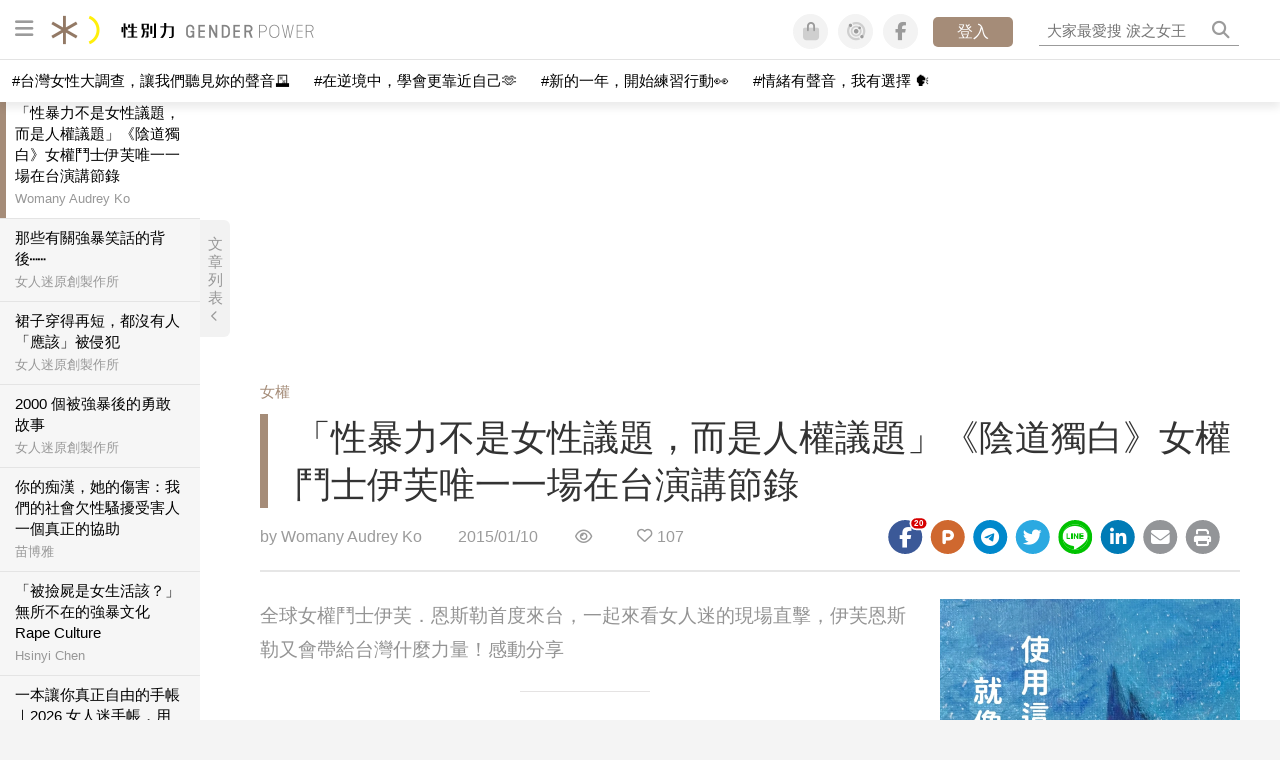

--- FILE ---
content_type: text/html; charset=utf-8
request_url: https://womany.net/read/article/6550?ref=readout_text
body_size: 23728
content:
<!DOCTYPE html>
<html lang="zh-tw" prefix="og: http://ogp.me/ns">
<head>
  <meta charset="utf-8">
  <title>「性暴力不是女性議題，而是人權議題」《陰道獨白》女權鬥士伊芙唯一一場在台演講節錄｜性別力 Gender Power</title>
    <link rel="preconnect"   href="https://js.sentry-cdn.com" crossorigin>
  <link rel="dns-prefetch" href="https://js.sentry-cdn.com">
  <link rel="preconnect"   href="https://browser.sentry-cdn.com" crossorigin>
  <link rel="dns-prefetch" href="https://browser.sentry-cdn.com">
  <link rel="preconnect"   href="https://o225475.ingest.sentry.io" crossorigin>
  <link rel="dns-prefetch" href="https://o225475.ingest.sentry.io">
  <link rel="preconnect"   href="https://cdnjs.cloudflare.com" crossorigin>
  <link rel="dns-prefetch" href="https://cdnjs.cloudflare.com">

<link rel="preconnect"   href="https://knight.womany.net" crossorigin>
<link rel="dns-prefetch" href="https://knight.womany.net">
<link rel="preconnect"   href="https://api.womany.net" crossorigin>
<link rel="dns-prefetch" href="https://api.womany.net">

  <meta name="application-name" content="性別力 Gender Power"/>

  <meta name="description" content="全球女權鬥士 Eve Ensler 伊芙恩斯勒首度來台，並在今日（1/10）下午發表了唯一一場演說！來看看女人迷現場直擊的演說節錄，從《陰道獨白》到募款一億美元的 V-Day 組織，協助剛果婦女重建家園的 City Of Joy 計畫，再到終止暴力 OBR 的全球運動，來看看女人迷的現場直擊，這次伊芙恩斯勒會帶給台灣什麼力量！感動分享！">
  <meta name="viewport" content="width=device-width, initial-scale=1.0, user-scalable=1">
  <meta name="apple-mobile-web-app-capable" content="yes">
  <meta name="theme-color" content="#464B4B">
  <meta name="msapplication-TileColor" content="#464B4B"/>
  <meta name="msapplication-TileImage" content="https://knight.womany.net/images/gender-power-logo-300x300.png"/>
  <meta name="google-site-verification" content="7Blo_lgtnpDMk1_VjM79-jQ1ka2BjJqe3QId2-qYdHo" />
  <meta name="referrer" content="no-referrer-when-downgrade">
  <meta property="fb:app_id" content="226870747360988"/>
  <meta property="og:site_name" content="性別力 Gender Power"/>
  <meta property="og:title" content="「性暴力不是女性議題，而是人權議題」《陰道獨白》女權鬥士伊芙唯一一場在台演講節錄｜性別力 Gender Power"/>
  <meta property="og:description" content="全球女權鬥士 Eve Ensler 伊芙恩斯勒首度來台，並在今日（1/10）下午發表了唯一一場演說！來看看女人迷現場直擊的演說節錄，從《陰道獨白》到募款一億美元的 V-Day 組織，協助剛果婦女重建家園的 City Of Joy 計畫，再到終止暴力 OBR 的全球運動，來看看女人迷的現場直擊，這次伊芙恩斯勒會帶給台灣什麼力量！感動分享！">
  <meta property="og:type" content="article"/>
    <meta property="og:image" name="image" content="http://castle.womany.net/images/articles/6550/womany_ying_mu_kuai_zhao_2015_01_10__xia_wu_7_22_14_1420890305-9914-5238.png" />
    <meta property="og:image:secure_url" content="https://castle.womany.net/images/articles/6550/womany_ying_mu_kuai_zhao_2015_01_10__xia_wu_7_22_14_1420890305-9914-5238.png" />
    <meta property="og:image:width" content="1200" />
    <meta property="og:image:height" content="630" />
    <meta name="twitter:image" content="https://castle.womany.net/images/articles/6550/womany_ying_mu_kuai_zhao_2015_01_10__xia_wu_7_22_14_1420890305-9914-5238.png">
  <meta property="article:publisher" content="https://www.facebook.com/womany.net" />
  <meta name="twitter:card" content="summary_large_image">
  <meta name="twitter:site" content="@womanyeditor">
  <meta name="twitter:creator" content="@womanyeditor">
  <meta name="twitter:title" content="「性暴力不是女性議題，而是人權議題」《陰道獨白》女權鬥士伊芙唯一一場在台演講節錄｜性別力 Gender Power">
  <meta name="twitter:description" content="全球女權鬥士 Eve Ensler 伊芙恩斯勒首度來台，並在今日（1/10）下午發表了唯一一場演說！來看看女人迷現場直擊的演說節錄，從《陰道獨白》到募款一億美元的 V-Day 組織，協助剛果婦女重建家園的 City Of Joy 計畫，再到終止暴力 OBR 的全球運動，來看看女人迷的現場直擊，這次伊芙恩斯勒會帶給台灣什麼力量！感動分享！">
  <link rel="apple-touch-icon" href="https://knight.womany.net/images/gender-power-logo-300x300.png">
  <link rel="icon" sizes="16x16" href="/favicon-gender-16x16.ico">
  <link rel="icon" sizes="32x32" href="/favicon-gender-32x32.ico">
  <link rel="icon" sizes="300x300" href="https://knight.womany.net/images/gender-power-logo-300x300.png">
  <meta name="keywords" content="性別暴力,自我成長,故事,身體故事,女人形象,名人專訪,時事,女人,ta 說,性侵復原的漫漫長路,女人迷編輯專文">

  <link href="https://feeds.feedburner.com/genderpower" rel="alternate" title="性別力 Gender Power RSS" type="application/rss+xml" />
  <meta name="csrf-param" content="authenticity_token" />
<meta name="csrf-token" content="d+p22Me+OOBLGfbGd7qpE6otfllWMXGE4i2FGWHhqwgeXSEcGQXwqaszbWHkn0k7kuKMPKiQfECnOrk0rUc9Eg==" />
      <meta name="author" content="Womany Audrey Ko ">
  <meta property="article:section" content="女權">
  <meta property="article:published_time" content="2015-01-10T11:40:00+08:00">
      <meta property="og:url" content="https://womany.net/read/article/6550"/>
      <link rel="canonical" href="https://womany.net/read/article/6550">
  <link rel="alternate" hreflang="zh-cn" href="https://cn.womany.net/read/article/6550">
  <link rel="amphtml" href="https://womany.net/articles/6550/amp">
    <link rel="alternate" hreflang="en-us" href="https://en.womany.net/read/article/6550">
    <link rel="alternate" hreflang="ja-jp" href="https://jp.womany.net/read/article/6550">


  <link rel="stylesheet" media="screen" href="//knight.womany.net/packs/css/vender/fontawesome-98913a4c.css" />

  <link rel="stylesheet" media="screen" href="//knight.womany.net/packs/css/article-beta-34fab236.css" />
    <link rel="stylesheet" media="screen" href="//knight.womany.net/packs/css/general_layout_womany-c824a40a.css" data-subsite="womany" disabled="disabled" />
    <link rel="stylesheet" media="screen" href="//knight.womany.net/packs/css/general_layout_family-efd2750b.css" data-subsite="family" disabled="disabled" />
    <link rel="stylesheet" media="screen" href="//knight.womany.net/packs/css/general_layout_gender-3ebf99c5.css" data-subsite="gender" />
    <link rel="stylesheet" media="screen" href="//knight.womany.net/packs/css/general_layout_hk-f8c82bd8.css" data-subsite="hk" disabled="disabled" />
    <link rel="stylesheet" media="screen" href="//knight.womany.net/packs/css/general_layout_lianhonghong-e29493bd.css" data-subsite="lianhonghong" disabled="disabled" />

  <script type="ad3acaad9a552bfdbbdedd45-text/javascript">
  window.womany = {
    member_url: "https://member.womany.net",
    api: "https://api.womany.net",
    domain_url: "//womany.net",
    site_suffix: "｜女人迷 Womany",
    default_avatar_url: "//knight.womany.net/images/default_avatar.png",
    interests_list:
      {"女力":{"id":21,"name":"女力","en_name":"empowerment"},"品味":{"id":22,"name":"品味","en_name":"sense"},"視野":{"id":23,"name":"視野","en_name":"vision"},"美力":{"id":24,"name":"美力","en_name":"beauty"},"女權":{"id":17,"name":"女權","en_name":"feminism"},"性別":{"id":11,"name":"性別","en_name":"gender"},"親職":{"id":19,"name":"親職","en_name":"parenthood"},"關係":{"id":20,"name":"關係","en_name":"relationship"},"康健":{"id":25,"name":"康健","en_name":"health"},"多元共融":{"id":28,"name":"多元共融","en_name":"diversity"}}
  };

  (function create_interest_objs(){
    var il = womany.interests_list;
    womany.interests_name = {};
    womany.interests_id = {};
    Object.keys(il).forEach(function(zh_name){
      womany.interests_name[il[zh_name].en_name] = il[zh_name];
      womany.interests_id[il[zh_name].id] = il[zh_name];
    });
  })();
</script>

  <script src="//knight.womany.net/packs/js/wprofile-f7c21a138121831e30d7.js" crossorigin="anonymous" type="ad3acaad9a552bfdbbdedd45-text/javascript"></script>
<script data-cfasync="false" type="text/javascript">
  window.user_profile = {
    login: false,
    womanyor: false
  };
</script>


    <script data-cfasync="false"
  src="https://browser.sentry-cdn.com/8.30.0/bundle.tracing.min.js"
  integrity="sha384-whi3vRW+DIBqY2lQQ6oghGXbbA0sL5NJxUL6CMC+LRJ0b4A64Qn7/6YhpeR0+3Nq"
  crossorigin="anonymous"
></script>

  <script data-cfasync="false"
    src="https://browser.sentry-cdn.com/8.30.0/captureconsole.min.js"
    integrity="sha384-jXCzUQjBqiEgmKLzF+NxTSHUj2QI1p3bF660dbnRzt+Q0xrZXQtmZ3+lJop40nGT"
    crossorigin="anonymous">
  </script>

<script data-cfasync="false">
  var ignoreErrors = [
    {
      // waypoint
      'ignoreType': 'exception',
      'matchStr': 's:0 rs:4',
      'discardRate': 0.5
    },
    {
      // comscore
      'ignoreType': 'exception',
      'matchStr': 'Unexpected token \'<',
      'discardRate': 0.5
    },
    {
      // facebook
      'ignoreType': 'message',
      'matchStr': 'Error retrieving login status, fetch cancelled',
      'discardRate': 0.5
    },
    {
      'ignoreType': 'breadcrumbs',
      'matchStr': 'sentry.event',
      'discardRate': 0.9
    }
  ];
  var ignoreURLs = [
    'connect.facebook.net',
    'doubleclick.net'
  ];
  ignoreURLs.forEach(function(url) {
    ignoreErrors.push({
      'ignoreType': 'exception',
      'matchStr': url,
      'discardRate': 0.75
    })
  });

  window.Sentry && Sentry.onLoad(function() {
    var matchid = document.cookie.match(/_womany_net_bypass=(\d+)/);
    if (matchid && matchid[1]) Sentry.setUser({'id': matchid[1]});

    Sentry.init({
      dsn: "https://12f4216b73834f4a9bd2a3e38f25e3d9@o225475.ingest.sentry.io/1377235",

        environment: 'production',
        release: 'v5384@',
        sampleRate: 0.5,
        tracesSampleRate: 0.03,
        // replaysSessionSampleRate: 0,
        // replaysOnErrorSampleRate: 0.008,

      integrations: [
        
        Sentry.captureConsoleIntegration({levels: ['error']})
        // array of methods that should be captured, defaults to ['log', 'info', 'warn', 'error', 'debug', 'assert']
      ],

      // Set `tracePropagationTargets` to control for which URLs distributed tracing should be enabled
      tracePropagationTargets: ["localhost", /^https:\/\/api\.womany\.net/, /^https:\/\/womany\.net\/api/],


      beforeSend: function(event, hint) {

        if (event && window.JSON && JSON.stringify && window.Object && Object.keys) {

          // if match ignoreURL discard certain percentage of events
          var matchIgnoreUrl = false;

          ignoreErrors.forEach(function(ignore) {
            if (matchIgnoreUrl) return;

            var type = ignore.ignoreType;
            var matchStr = ignore.matchStr;
            var evstr = JSON.stringify(event[type]);

            if (evstr && evstr.indexOf(matchStr) >= 0) {
              if (Math.random() < ignore.discardRate)
                matchIgnoreUrl = true;
              else
                event.extra.ignoreRule = JSON.stringify(ignore);
            }
          });
          if (matchIgnoreUrl) return null;
        }

        return event;
      }
    });
  });
</script>


    
<script type="application/ld+json">
{
  "@context": "http://schema.org",
  "@graph": [
  {
    "@type": "WebSite",
    "name": "性別力 Gender Power",
    "alternateName": "Gender Power",
    "url": "https://womany.net/genderpower",
    "image": "https://knight.womany.net/images/gender-power-logo-230x51-trans.png",
    "potentialAction": {
      "@type": "SearchAction",
      "target": "https://womany.net/search?q={search_term_string}",
      "query-input": "required name=search_term_string"
    }
  },
  {
  "@context": "http://schema.org",
  "@type": "Organization",
  "name": "吾思傳媒股份有限公司",
  "alternateName": ["womany.net", "女人迷"],
  "url": "https://womany.net",
  "logo": "https://knight.womany.net/images/womany_logo_300x300_n.png",
  "contactPoint": {
    "@type": "ContactPoint",
    "telephone": "+886-2-2377-5999",
    "email": "客服信箱：sweetservice@womany.net",
    "contactType": "customer service",
    "availableLanguage": "Mandarin"
  },
  "sameAs": [
    "https://feeds.feedburner.com/womany",
    "https://instagram.com/womany",
    "https://page.line.me/?accountId=womanyshoptw",
    "https://t.me/womany_net",
    "https://twitter.com/womany",
    "https://www.facebook.com/womany.net",
    "https://www.linkedin.com/company/womany",
    "https://www.youtube.com/@womanytw",
    "news.google.com/publications/CAAqBwgKMLztgQsw4Y_-Ag"
  ]
}

  ]
}
</script>


  <script async src="https://securepubads.g.doubleclick.net/tag/js/gpt.js" crossorigin="anonymous" type="ad3acaad9a552bfdbbdedd45-text/javascript"></script>
  <script type="ad3acaad9a552bfdbbdedd45-text/javascript">
    window.googletag = window.googletag || {cmd: []};
    googletag.cmd.push(function() {

      googletag.defineSlot('/120480087/Womany_article_daily_T', [[1, 1], [970, 250], [336, 280]], 'div-gpt-ad-1750226404269-0').addService(googletag.pubads());

      googletag.pubads().enableSingleRequest();
      googletag.pubads().collapseEmptyDivs();
      googletag.enableServices();
    });
  </script>

  <!-- Taboola 廣告 -->
  <script type="ad3acaad9a552bfdbbdedd45-text/javascript">
    window._taboola = window._taboola || [];
    _taboola.push({article:'auto'});
    !function (e, f, u, i) {
      if (!document.getElementById(i)){
        e.async = 1;
        e.src = u;
        e.id = i;
        f.parentNode.insertBefore(e, f);
      }
    }(document.createElement('script'),
    document.getElementsByTagName('script')[0],
    '//cdn.taboola.com/libtrc/salesfrontier-womany/loader.js',
    'tb_loader_script');
    if(window.performance && typeof window.performance.mark == 'function')
      {window.performance.mark('tbl_ic');}
  </script>

</head>

<body data-browser="Safari" data-browser-version="9" data-browser-lang="zh-TW zh-HANT" class="b-articles b-show b-6550 s-gender has-top-shortcut">
  <div class="body">
      

<div id="side-nav" class="init-hide">
  <ul itemscope itemtype="http://www.schema.org/SiteNavigationElement">
    <li>
      <span class="user"></span>
    </li>

    <li class="m-read" itemprop="name">
      <meta content="https://womany.net/genderpower/read" itemprop="url">
      <a href="https://womany.net/genderpower/read?ref=gp-nav" title="最新文章">
        最新文章
      </a>
    </li>

    <li class="m-codeforgender" itemprop="name" data-start="2021-05-06">
      <meta content="https://codeforgender.com/events/202103" itemprop="url">
      <a href="https://codeforgender.com/events/202103?ref=gp-nav" title="性別駭客松">
        性別駭客松
      </a>
    </li>

    <li class="m-collections" itemprop="name" data-start="2020-08-10">
      <meta content="https://womany.net/genderpower/collections" itemprop="url">
      <a href="https://womany.net/genderpower/collections?ref=gp-nav" title="特色專題">
        特色專題
      </a>
    </li>

    <li class="m-about" itemprop="name">
      <meta content="https://womany.net/genderpower/about" itemprop="url">
      <a href="https://womany.net/genderpower/about?ref=gp-nav" title="什麼是性別力">
        什麼是性別力
      </a>
    </li>

    <li class="Divider Spacer">關注議題</li>

    <li class="m-womensright" itemprop="name">
      <meta content="https://womany.net/topics/womensright" itemprop="url">
      <a href="https://womany.net/topics/womensright?ref=gp-nav" title="女性故事">
        女性故事
      </a>
    </li>

    <li class="m-lgbtqia" itemprop="name">
      <meta content="https://womany.net/topics/lgbtqia" itemprop="url">
      <a href="https://womany.net/topics/lgbtqia?ref=gp-nav" title="同志經驗">
        同志經驗
      </a>
    </li>

    <li class="m-man-experience" itemprop="name">
      <meta content="https://womany.net/topics/man-experience" itemprop="url">
      <a href="https://womany.net/topics/man-experience?ref=gp-nav" title="男性處境">
        男性處境
      </a>
    </li>

    <li class="m-gender-violence" itemprop="name">
      <meta content="https://womany.net/topics/gender-violence" itemprop="url">
      <a href="https://womany.net/topics/gender-violence?ref=gp-nav" title="性別暴力">
        性別暴力
      </a>
    </li>

    <li class="m-dei" itemprop="name" data-start="2022-05-27">
      <meta content="https://womany.net/dei" itemprop="url">
      <a href="https://womany.net/dei/?ref=gp-nav" title="DEI 多元共融">
        多元共融 DEI
      </a>
    </li>

    <li class="Divider Spacer">為你服務</li>

    <li class="m-violence" itemprop="name">
      <meta content="https://womany.net/gender-violence/write-down-your-pain" itemprop="url">
      <a href="https://womany.net/gender-violence/write-down-your-pain?ref=gp-nav" title="性侵傾訴匿名留言板">
        性侵傾訴匿名留言板
      </a>
    </li>

    <li class="m-service" itemprop="name">
      <meta content="https://womany.net/gender-service" itemprop="url">
      <a href="https://womany.net/gender-service?ref=gp-nav" title="性別服務百寶箱">
        性別服務百寶箱
      </a>
    </li>

    <li class="m-courses" itemprop="name" data-start="2021-05-07">
      <meta content="https://u.womany.net/" itemprop="url">
      <a href="https://u.womany.net/?ref=gp-nav" title="女人迷課程">
        女人迷課程
      </a>
    </li>

    <li class="m-report" itemprop="name">
      <meta content="https://womany.net/gender-report" itemprop="url">
      <a href="https://womany.net/gender-report?ref=gp-nav" title="性別影響力報告">
        性別影響力報告
      </a>
    </li>

    <li class="Divider Spacer">聚焦行動</li>

    <li class="m-2020" itemprop="name">
      <meta content="https://womany.net/GWIS/" itemprop="url">
      <a href="https://womany.net/GWIS/?ref=gp-nav" title="全球女性影響力論壇">
        全球女性影響力論壇
      </a>
    </li>

    <li class="m-2018" itemprop="name">
      <meta content="https://womany.net/gia/2018" itemprop="url">
      <a href="https://womany.net/gia/2018?ref=gp-nav" title="全球性別影響大獎">
        全球性別影響大獎
      </a>
    </li>

    <li class="Divider Spacer">接力大隊</li>

    <li class="m-womany" itemprop="name">
      <meta content="https://womany.net" itemprop="url">
      <a href="https://womany.net?ref=gp-nav" title="女人迷">
        女人迷
      </a>
    </li>

    <li class="m-shop" itemprop="name" data-start="2020-08-04">
      <meta content="https://shop.womany.net/" itemprop="url">
      <a href="https://shop.womany.net/?ref=gp-nav" title="Womany Shop">
        Womany Shop
      </a>
    </li>

    <li class="m-imhome" itemprop="name" data-start="2019-05-15">
      <meta content="https://womany.net/imhome" itemprop="url">
      <a href="https://womany.net/imhome?ref=gp-nav" title="回家吧">
        回家吧
      </a>
    </li>

    <li class="m-hk" itemprop="name" data-start="2019-06-05">
      <meta content="https://womany.net/hk" itemprop="url">
      <a href="https://womany.net/hk?ref=gp-nav" title="女人迷香港 HK">
        女人迷香港 HK
      </a>
    </li>

    <li class="m-lianhonghong" itemprop="name">
      <meta content="https://lianhonghong.com" itemprop="url">
      <a href="https://lianhonghong.com?ref=gp-nav" title="臉紅紅">
        臉紅紅
      </a>
    </li>

  </ul>
</div>


    
      
<header id="w-header">

  <div class="contain clearfix">
    <a id="open-mmenu" href="javascript:void(0);" class="hambergur-btn"><i class="fa fa-bars"></i></a>

    <a class="womany-logo" href="/genderpower?ref=header-logo">
      性別力 Gender Power
    </a>

    <div class="search">
      <form>
        <input type="text" class="header-search-input" placeholder="" />
      </form>
      <a href="https://womany.net/search" rel="nofollow">&nbsp;<i class="fa fa-search"></i></a>
    </div>

    <div class="social">

      <a class="shop btn-feature" href="https://shop.womany.net?ref=header-icon" target="_blank" title="女人迷商號">
        <i class="fa-fw fad fa-shopping-bag" aria-hidden="true"></i>
      </a>

      <a class="dei btn-feature" href="https://womany.net/dei/?ref=header-icon" target="_blank" title="DEI 多元共融">
        <i class="fa-fw fad fa-solar-system" aria-hidden="true"></i>
      </a>

      <a class="sns btn-feature" href="https://womany.net/community?ref=header-icon" target="_blank" title="追蹤女人迷社群">
        <i class="fa-fw fab fa-facebook-f" aria-hidden="true"></i>
      </a>

      <a class="btn-login" href="/users/auth/womany" data-method="post" rel="nofollow">登入</a>

      <a class="account btn-feature" href="https://womany.net/users/profile?ref=header-icon" rel="nofollow" title="會員設定">
        <i class="fal fa-user-circle" aria-hidden="true"></i>
      </a>

    </div>
  </div>

  <div id="submenu-account">
    <a class="member-articles" href="https://womany.net/member/articles?ref=header-icon" rel="nofollow">我的頁面</a>
    <a rel="nofollow" class="users-following" href="/users/following?ref=header-icon">我的追蹤</a>
    <a rel="nofollow" class="users-profile" href="/users/profile?ref=header-icon">會員設定</a>
    <a rel="nofollow" class="users-logout" href="/users/logout?ref=header-icon">登出</a>
  </div>

</header>




<div id="w-top-shortcut">

  <div id="w-top-nav">
    <ul itemscope itemtype="http://www.schema.org/SiteNavigationElement">

      <li class="m-shuanshuan" itemprop="name">
        <meta content="https://womany.net/shuanshuan" itemprop="url">
        <a class="top-nav-link" data-trackThis="nav_link" href="https://womany.net/shuanshuan?ref=top-nav" title="與軒軒講" target="_blank">
          <i class="fab fa-youtube"></i> 與軒軒講
        </a>
      </li>

      <li class="m-courses" itemprop="name">
        <meta content="https://u.womany.net" itemprop="url">
        <a class="top-nav-link" data-trackThis="nav_link" href="https://u.womany.net?ref=top-nav" title="成長上課" target="_blank">
          <i class="fas fa-chalkboard-teacher"></i> 成長上課
        </a>
      </li>

      <li class="m-shop" itemprop="name">
        <meta content="https://shop.womany.net" itemprop="url">
        <a class="top-nav-link" data-trackThis="nav_link" href="https://shop.womany.net?ref=top-nav" title="日常購物" target="_blank">
          <i class="fas fa-shopping-cart"></i> 日常購物
        </a>
      </li>

      <li class="m-dei" itemprop="name">
        <meta content="https://womany.net/dei" itemprop="url">
        <a class="top-nav-link" data-trackThis="nav_link" href="https://womany.net/dei?ref=top-nav" title="DEI 多元共融" target="_blank">
          <i class="fas fa-solar-system"></i> 學習 DEI
        </a>
      </li>

      <li class="m-collections" itemprop="name">
        <meta content="https://womany.net/collections" itemprop="url">
        <a class="top-nav-link" data-trackThis="nav_link" href="https://womany.net/collections?ref=top-nav" title="讀讀專題" target="_blank">
          <i class="fas fa-sparkles"></i> 讀讀專題
        </a>
      </li>

      <li class="m-read" itemprop="name">
        <meta content="https://womany.net/read" itemprop="url">
        <a class="top-nav-link" data-trackThis="nav_link" href="https://womany.net/read?ref=top-nav" title="最新文章" target="_blank">
          <i class="far fa-newspaper"></i> 最新文章
        </a>
      </li>

      <li class="m-social" itemprop="name">
        <meta content="https://womany.net/community" itemprop="url">
        <a class="top-nav-link" data-trackThis="nav_link" href="https://womany.net/community?ref=top-nav" title="追蹤社群" target="_blank">
          <i class="far fa-chart-network"></i> 追蹤社群
        </a>
      </li>

      <!--
      <li class="m-empowerment" itemprop="name">
        <meta content="https://womany.net/empowerment" itemprop="url">
        <a class="top-nav-link" data-trackThis="nav_link" href="https://womany.net/empowerment/?ref=top-nav" title="女力" target="_blank">
          <i class="fas fa-hands-helping"></i> 女力
        </a>
      </li>

      <li class="m-youtube" itemprop="name">
        <meta content="https://www.youtube.com/@womanytw" itemprop="url">
        <a class="top-nav-link" data-trackThis="nav_link" href="https://www.youtube.com/@womanytw" title="女人迷 YouTube" target="_blank">
          <i class="fab fa-youtube"></i> 影音
        </a>
      </li>

      <li class="m-womany" itemprop="name">
        <meta content="https://womany.net" itemprop="url">
        <a class="switch-site" data-trackThis="nav_switch" data-site="womany" href="https://womany.net/?ref=top-nav" title="切換到女人迷">
          <i class="fak fa-womany"></i> 女人迷
        </a>
      </li>

      <li class="m-gender" itemprop="name">
        <meta content="https://womany.net/genderpower/" itemprop="url">
        <a class="switch-site" data-trackThis="nav_switch" data-site="gender" href="https://womany.net/genderpower/?ref=top-nav" title="切換到性別力">
          <i class="fas fa-star-of-life"></i> 性別力
        </a>
      </li>

      <li class="m-home" itemprop="name">
        <meta content="https://womany.net/imhome/" itemprop="url">
        <a class="switch-site" data-trackThis="nav_switch" data-site="family" href="https://womany.net/imhome/?ref=top-nav" title="切換到回家吧">
          <i class="fak fa-imhome"></i> 回家吧
        </a>
      </li>

      <li class="m-lianhong" itemprop="name">
        <meta content="https://lianhonghong.com" itemprop="url">
        <a class="top-nav-link" data-trackThis="nav_link" href="https://lianhonghong.com/?ref=top-nav" title="臉紅紅" target="_blank">
          <i class="fak fa-lianhong"></i> 臉紅紅
        </a>
      </li>

      <li class="m-talk" itemprop="name">
        <meta content="https://talk.womany.net" itemprop="url">
        <a class="top-nav-link" data-trackThis="nav_link" href="https://talk.womany.net/?ref=top-nav" title="女人迷討論區" target="_blank">
          <i class="fas fa-comments"></i> 討論區
        </a>
      </li>
      -->

    </ul>
  </div>

</div>


    <div id="content-container" class="container">
      




<script type="application/ld+json">
{
  "@context": "http://schema.org",
  "@type": "BreadcrumbList",
  "itemListElement": [
    {
      "@type": "ListItem",
      "position": 1,
      "item": {
        "@id": "https://womany.net/genderpower",
        "name": "性別力 Gender Power"
      }
    }, {
      "@type": "ListItem",
      "position": 2,
      "item": {
        "@id": "https://womany.net/genderpower/read",
        "name": "最新文章"
      }
    }
    , {
      "@type": "ListItem",
      "position": 3,
      "item": {
        "@id": "https://womany.net/interests/feminism",
        "name": "女權"
      }
    }
  ]
}
</script>


    <script type="application/ld+json">
    {
      "@context": "https://schema.org",
      "@type": "VideoObject",
      "name": "“Slap her&quot;: children&#39;s reactions",
      "description": "SUBSCRIBE: http://fanpa.ge/kHck2

What happens when you put a boy in front of a girl and ask him to slap her? Here is how children react to the subject of violence against women.
this video has been shot by http://www.fanpage.it  _______↓↓↓ show more ↓↓↓
for any content use please feel free to contact 
media@fanpage.it

about Fanpage.it: https://www.facebook.com/business/success/fanpage-it
about Ciaopeople Media Group: http://www.ciaopeople.com

original source: http://youmedia.fanpage.it/video/ab/VKgS7-SwFHf3SMAW",
      "thumbnailUrl": ["https://i.ytimg.com/vi/b2OcKQ_mbiQ/default.jpg", "https://i.ytimg.com/vi/b2OcKQ_mbiQ/mqdefault.jpg", "https://i.ytimg.com/vi/b2OcKQ_mbiQ/hqdefault.jpg", "https://i.ytimg.com/vi/b2OcKQ_mbiQ/sddefault.jpg", "https://i.ytimg.com/vi/b2OcKQ_mbiQ/maxresdefault.jpg"],
      "uploadDate": "2015-01-04T08:42:39Z",
      "contentUrl": "https://www.youtube.com/watch?v=b2OcKQ_mbiQ",
      "embedUrl": "https://www.youtube.com/embed/b2OcKQ_mbiQ"
    }
    </script>

<script type="ad3acaad9a552bfdbbdedd45-text/javascript">
  window.pageL10n = {
      like:     "收藏文章",
      like_now: "喜歡這篇文章嗎？收藏它！",
      liked:    "已收藏",
      unlike:   "取消收藏",
      login:    "請先登入才可以收藏喔"
  };
</script>

<div id="w-article-bar"  >

  <span class="title">「性暴力不是女性議題，而是人權議題」《陰道獨白》女權鬥士伊芙唯一一場在台演講節錄</span>

  <span class="btns">
    <a class="btn readlist" href="javascript:void(0);" title="顯示與隱藏閱讀列表">
      <i class="fal fa-file-alt for-dark" aria-hidden="true"></i>
      <i class="far fa-file-alt for-white" aria-hidden="true"></i>
    </a>
    <a class="btn zh-switch" href="https://cn.womany.net/read/article/6550?ref=article-bar" target="_blank" title="切換到簡體版" aria-hidden="true">
      <span aria-hidden="true"></span>
    </a>
    <a title="切換日夜模式" href="javascript:void(0);" class="dark-switch btn-feature" aria-hidden="true">
      <i class="fal fa-sun for-dark" aria-hidden="true"></i>
      <i class="far fa-moon for-white" aria-hidden="true"></i>
    </a>
  </span>

</div>


<div id="w-main-content">

    <!-- /120480087/Womany_article_daily_T -->
    <div id='div-gpt-ad-1750226404269-0' style='min-width: 336px; min-height: 250px;' class="daily-T-wrap">
      <script type="ad3acaad9a552bfdbbdedd45-text/javascript">
        googletag.cmd.push(function() { googletag.display('div-gpt-ad-1750226404269-0'); });
      </script>
    </div>

  <article itemscope itemtype="http://schema.org/NewsArticle" class="article-root ad_restricted " id="article6550" data-id="6550">
    <link itemprop="mainEntityOfPage" href="https://womany.net/read/article/6550" />
    <section class="seo-info">
        <meta itemprop="keywords" content="性別暴力" />
        <meta itemprop="keywords" content="自我成長" />
        <meta itemprop="keywords" content="故事" />
        <meta itemprop="keywords" content="身體故事" />
        <meta itemprop="keywords" content="女人形象" />
        <meta itemprop="keywords" content="名人專訪" />
        <meta itemprop="keywords" content="時事" />
        <meta itemprop="keywords" content="女人" />
        <meta itemprop="keywords" content="ta 說" />
        <meta itemprop="keywords" content="性侵復原的漫漫長路" />
        <meta itemprop="keywords" content="女人迷編輯專文" />
        <img itemprop="image" class="article_featured_image" src="https://womany.net/cdn-cgi/image/w=1119,f=auto,fit=scale-down/https://castle.womany.net/images/articles/6550/womany_ying_mu_kuai_zhao_2015_01_10__xia_wu_7_22_14_1420890305-9914-5238.png" alt="「性暴力不是女性議題，而是人權議題」《陰道獨白》女權鬥士伊芙唯一一場在台演講節錄">
        <div itemprop="publisher" itemscope itemtype="http://schema.org/Organization">
  <p itemprop="name">性別力 Gender Power</p>
  <span itemprop="logo" itemscope itemtype="https://schema.org/ImageObject">
          <img itemprop="url" src="https://knight.womany.net/images/gender_logo_schema_publisher.png" alt="Gender Power logo">
          <meta itemprop="width" content="600">
          <meta itemprop="height" content="60">
        </span>
  <meta itemprop="url" content="https://womany.net/genderpower">
</div>

    </section>


      <section class="article-header">


        <nav class="interests">
          <ul>
              <li class='interest'><a href="/interests/feminism?ref=wa-head">女權</a></li>
          </ul>
        </nav>

        <a href="https://womany.net/read/article/6550" itemprop="url" class="article-title">
          <h1 itemprop="name headline">「性暴力不是女性議題，而是人權議題」《陰道獨白》女權鬥士伊芙唯一一場在台演講節錄</h1>
        </a>

        <aside class="article-actions top">
          <span class="author-name meta-span">
            by <a href="/authors/runrunaudrey?ref=s_a_author">Womany Audrey Ko </a>
          </span>

          <time class="meta-span" datetime="2015-01-10T11:40:00+08:00" itemprop="datePublished">
             2015/01/10
          </time>

          <span class="article-count meta-span">&nbsp;</span>

          <span class="article-favorites"></span>

          <div class="wshare-sharetools" data-sid="read" data-id="6550"></div>

        </aside>
      </section>

    <div class="landscape-box">
      <div class="article-main">
        <section class="article-body" itemprop="articleBody">

            <div class="prologue">
              <p>全球女權鬥士伊芙．恩斯勒首度來台，一起來看女人迷的現場直擊，伊芙恩斯勒又會帶給台灣什麼力量！感動分享</p>

            </div>
            <aside class="ads"></aside>


          <p><span style="line-height: 1.7em;">伊芙</span><span style="line-height: 30.6000003814697px;">．</span><span style="line-height: 1.7em;">恩斯勒 </span><span style="line-height: 30.6000003814697px;">Eve Ensler </span><span style="line-height: 1.7em;">，著名的女權運動家、暢銷作家與東尼獎得獎劇作家，最有名的作品是《陰道獨白》</span><span style="line-height: 30.6000003814697px;"> The Vagina Monologues </span><span style="line-height: 1.7em;">，藉由與陰道對話，點出</span><a data-articleid="4481" href="/read/article/4481/ref=readin?ref=readout_text" target="_self">月經</a><span style="line-height: 1.7em;">、生產、</span><a href="/events/writedownyourpain?ref=readin" target="_self">性侵</a><span style="line-height: 1.7em;">、壓迫等陰道經歷，展現女性的主體意識，更讓世界正視性暴力一題，此劇在全球 145 個國家上演，用了 50 種語言，影響了上億的觀眾。</span></p><blockquote>
<p><span style="line-height: 1.7em;">「我的陰道是美麗的村莊，有青山綠水；我的陰道是美麗的花朵，有層層的花瓣，有柔軟多變的形狀與皺褶，我的陰道是生命的核心。」</span></p>
</blockquote><p>伊芙．恩斯勒被英國《衛報》評為全球最具影響力的女性，也被美國《新聞周刊》選為150位改變世界的女性，更在TED上發表「擁抱你內在的女孩」演說，1/7-1/13，她接受<span style="line-height: 30.6000003814697px;">勵馨基金會邀請</span><span style="line-height: 1.7em;">首度訪台一週，在 1/10 的下午時分，她發表了唯一一場「從傷痛焠鍊力量．10億人的全球起義」演講。（推薦閱讀：</span><a data-articleid="3830" href="/read/article/3830?ref=readout_text" target="_self">點此看 Eve Ensler 擁抱你內在的女孩 Ted 演講</a><span style="line-height: 1.7em;">）</span></p><p class="with_img"><img alt="" src="https://womany.net/cdn-cgi/image/w=800,fit=scale-down,f=auto/https://castle.womany.net/images/content/pictures/23280/womany_Slack_for_iOS_Upload_5_1420888789-9922-5554.jpg" width="3264" height="2448" srcset="https://womany.net/cdn-cgi/image/w=1700,fit=scale-down,f=auto/https://castle.womany.net/images/content/pictures/23280/womany_Slack_for_iOS_Upload_5_1420888789-9922-5554.jpg 1700w,https://womany.net/cdn-cgi/image/w=1440,fit=scale-down,f=auto/https://castle.womany.net/images/content/pictures/23280/womany_Slack_for_iOS_Upload_5_1420888789-9922-5554.jpg 1440w,https://womany.net/cdn-cgi/image/w=960,fit=scale-down,f=auto/https://castle.womany.net/images/content/pictures/23280/womany_Slack_for_iOS_Upload_5_1420888789-9922-5554.jpg 960w,https://womany.net/cdn-cgi/image/w=800,fit=scale-down,f=auto/https://castle.womany.net/images/content/pictures/23280/womany_Slack_for_iOS_Upload_5_1420888789-9922-5554.jpg 800w,https://womany.net/cdn-cgi/image/w=640,fit=scale-down,f=auto/https://castle.womany.net/images/content/pictures/23280/womany_Slack_for_iOS_Upload_5_1420888789-9922-5554.jpg 640w,https://womany.net/cdn-cgi/image/w=480,fit=scale-down,f=auto/https://castle.womany.net/images/content/pictures/23280/womany_Slack_for_iOS_Upload_5_1420888789-9922-5554.jpg 480w,https://womany.net/cdn-cgi/image/w=380,fit=scale-down,f=auto/https://castle.womany.net/images/content/pictures/23280/womany_Slack_for_iOS_Upload_5_1420888789-9922-5554.jpg 380w,https://womany.net/cdn-cgi/image/w=320,fit=scale-down,f=auto/https://castle.womany.net/images/content/pictures/23280/womany_Slack_for_iOS_Upload_5_1420888789-9922-5554.jpg 320w" sizes="(max-width: 900px) 100vw, 650px" loading="lazy"></p><p>女人迷也獲邀出席現場，坐在第一排的媒體採訪席上，身後有推動台灣性別意識不遺餘力的尤美女立委、各個不同婦女團體的理事長、以及一個又一個期待性暴力可以終結的面孔，看著台上的伊芙．恩斯勒與 OBR 全球行動召集人 Monique Wilson 一個小時的對談，從最初的起點：<span style="line-height: 30.6000003814697px;">《陰道獨白》</span><span style="line-height: 1.7em;">談到創傷經驗帶來的力量，再到受害者如何原諒的討論，心理有許多感觸，感謝這麼美好的一個小時，給我們帶來了長遠力量。</span></p>
<p><span class="further"><span class="qualifier">推薦閱讀：</span><a data-articleid="5572" href="/read/article/5572?ref=readout_text" target="_self">承受傷痛！哥大女學生扛著床墊控訴強暴文化</a></span></p><p>若你沒有機會到現場，希望透過以下五個節錄，跟你分享在場的感動。</p><h2 id="cf12b0">「每個女人都有自己的陰道獨白」</h2><p>從陰道獨白談起，伊芙．恩斯勒笑著說，自己最初沒想過會寫一部讓陰道說話的劇作，直到在多次採訪經驗後，她發現許多女人提起身體和私處，常用負面的語言形容她們的身體與性經驗，甚至其中一名更因過往曾有性受暴經驗，讓她從此對於發生性行為充滿恐懼。於是她突然覺得「身體甚至陰道這件事，是女人該說，卻從來沒機會說的事。」”Woman never has the chance to tell but it need to be told."</p><p>自此，陰道獨白計畫開始進行，伊芙．恩斯勒驚訝地發現，每天晚上都有女人等著要告訴她，她們的陰道故事。而讓她感到傷心的是，有90%的故事都跟暴力、性騷擾、性侵害與亂倫有關。於是她集結150個女性的故事，出版了陰道獨白的劇作。</p><p>伊芙．恩斯勒分享某次在美國中部奧克拉荷馬洲表演陰道獨白時，那時候的場地很克難，有位女性在看表演的中途昏倒，一問之下才發現她幼時曾有遭受繼父亂倫的創傷經驗，一直沒有告訴任何人，看著台上的表演太過熟悉與深刻，終於能夠說出自己的故事。</p><p>伊芙．恩斯勒於是想，每個女人都有自己的陰道獨白，那何不邀請女人來扮演陰道獨白中的角色，藉由說出自己的故事與傷痛，讓此劇做為治癒傷痛的媒介？那時是 1998年，第一年就出演50場，不同的地方對<span style="line-height: 30.6000003814697px;">《陰道獨白》</span><span style="line-height: 1.7em;">都有不同的詮釋，用自己的方式演出自己的陰道獨白，透過藝術表演點亮中止暴力的契機。“Everyone has the right to adjust vagina monologues in their own way. We use the play to end the violence.”伊芙．恩斯勒無比感動的說。（同場加映：</span><a data-articleid="5706" href="/read/article/5706?ref=readout_text" target="_self">我的陰道我的決定：女人該有權選擇是否避孕或墮胎</a><span style="line-height: 1.7em;">）</span></p><p class="with_img"><img alt="" src="https://womany.net/cdn-cgi/image/w=800,fit=scale-down,f=auto/https://castle.womany.net/images/content/pictures/23274/womany_Slack_for_iOS_Upload_1420888209-9914-7324.jpg" width="3264" height="2448" srcset="https://womany.net/cdn-cgi/image/w=1700,fit=scale-down,f=auto/https://castle.womany.net/images/content/pictures/23274/womany_Slack_for_iOS_Upload_1420888209-9914-7324.jpg 1700w,https://womany.net/cdn-cgi/image/w=1440,fit=scale-down,f=auto/https://castle.womany.net/images/content/pictures/23274/womany_Slack_for_iOS_Upload_1420888209-9914-7324.jpg 1440w,https://womany.net/cdn-cgi/image/w=960,fit=scale-down,f=auto/https://castle.womany.net/images/content/pictures/23274/womany_Slack_for_iOS_Upload_1420888209-9914-7324.jpg 960w,https://womany.net/cdn-cgi/image/w=800,fit=scale-down,f=auto/https://castle.womany.net/images/content/pictures/23274/womany_Slack_for_iOS_Upload_1420888209-9914-7324.jpg 800w,https://womany.net/cdn-cgi/image/w=640,fit=scale-down,f=auto/https://castle.womany.net/images/content/pictures/23274/womany_Slack_for_iOS_Upload_1420888209-9914-7324.jpg 640w,https://womany.net/cdn-cgi/image/w=480,fit=scale-down,f=auto/https://castle.womany.net/images/content/pictures/23274/womany_Slack_for_iOS_Upload_1420888209-9914-7324.jpg 480w,https://womany.net/cdn-cgi/image/w=380,fit=scale-down,f=auto/https://castle.womany.net/images/content/pictures/23274/womany_Slack_for_iOS_Upload_1420888209-9914-7324.jpg 380w,https://womany.net/cdn-cgi/image/w=320,fit=scale-down,f=auto/https://castle.womany.net/images/content/pictures/23274/womany_Slack_for_iOS_Upload_1420888209-9914-7324.jpg 320w" sizes="(max-width: 900px) 100vw, 650px" loading="lazy"><br style="line-height: 30.6000003814697px; text-align: center;">
<span style="line-height: 30.6000003814697px; text-align: center;">金曲獎最佳客語歌手 羅思容表演《陰道獨白》之一：村莊<br>
用中文以及台語穿插表演</span></p><h2 id="cac6e0">「性暴力不是女性議題，而是人權議題」</h2><p>在陰道獨白之後，伊芙．恩斯勒接著創立了 V Day 組織，從 1998 年 2月 14日創立迄今，以替世界各地婦女組織、超過一萬三千個反暴力計劃募集一億美元。談到 V Day 的理念，伊芙．恩斯勒更直言：「父權思維就像是傳染病」“Patriarchy is epidemic” 父權思維不但頑固又根深蒂固，她這幾年不斷思考該如何進行下一個大膽行動，挑戰父權社會。</p>
<p><span class="further"><span class="qualifier">事件分享：</span><a data-articleid="5301" href="/read/article/5301?ref=readout_text" target="_self">巴西女人成為教師要通過「處女檢測」？看父權社會對女體的潛在控制</a></span></p><p class="with_img"><img alt="" src="https://womany.net/cdn-cgi/image/w=800,fit=scale-down,f=auto/https://castle.womany.net/images/content/pictures/23277/womany_Slack_for_iOS_Upload_2_1420888390-9914-9214.jpg" width="3264" height="2448" srcset="https://womany.net/cdn-cgi/image/w=1700,fit=scale-down,f=auto/https://castle.womany.net/images/content/pictures/23277/womany_Slack_for_iOS_Upload_2_1420888390-9914-9214.jpg 1700w,https://womany.net/cdn-cgi/image/w=1440,fit=scale-down,f=auto/https://castle.womany.net/images/content/pictures/23277/womany_Slack_for_iOS_Upload_2_1420888390-9914-9214.jpg 1440w,https://womany.net/cdn-cgi/image/w=960,fit=scale-down,f=auto/https://castle.womany.net/images/content/pictures/23277/womany_Slack_for_iOS_Upload_2_1420888390-9914-9214.jpg 960w,https://womany.net/cdn-cgi/image/w=800,fit=scale-down,f=auto/https://castle.womany.net/images/content/pictures/23277/womany_Slack_for_iOS_Upload_2_1420888390-9914-9214.jpg 800w,https://womany.net/cdn-cgi/image/w=640,fit=scale-down,f=auto/https://castle.womany.net/images/content/pictures/23277/womany_Slack_for_iOS_Upload_2_1420888390-9914-9214.jpg 640w,https://womany.net/cdn-cgi/image/w=480,fit=scale-down,f=auto/https://castle.womany.net/images/content/pictures/23277/womany_Slack_for_iOS_Upload_2_1420888390-9914-9214.jpg 480w,https://womany.net/cdn-cgi/image/w=380,fit=scale-down,f=auto/https://castle.womany.net/images/content/pictures/23277/womany_Slack_for_iOS_Upload_2_1420888390-9914-9214.jpg 380w,https://womany.net/cdn-cgi/image/w=320,fit=scale-down,f=auto/https://castle.womany.net/images/content/pictures/23277/womany_Slack_for_iOS_Upload_2_1420888390-9914-9214.jpg 320w" sizes="(max-width: 900px) 100vw, 650px" loading="lazy"></p><p>「根據聯合國數字顯示，全球共有10億的女性受暴，每三位就有一位女性曾遭受性侵或暴力虐待。」伊芙．恩斯勒不解地說：「女性是生命力的來源，我們的身體上卻有許多無以名狀的暴力，讓我們厭惡自己的身體，拒絕與它產生關聯。」</p><p>「於是我開始想，如果這10億的數字是另一種形象會是什麼樣子？」</p><p>2013年，伊芙．恩斯勒帶起另一波全球運動 One Billion Rising, OBR（十億人起義），邀請全世界十億的各地男女一起參與，藉由「跳舞」的形式慶祝身體的重生。伊芙說許多人或許因為過往糟糕的經驗，心靈與身體是脫離的，藉由跳舞，重新與身體產生連結，重新擁抱自己的身體。</p><p>第一年，OBR 邀請大家站出來，共有 207 個國家，共一百多萬人，Rising and dancing，第二年，OBR 將方向定位為正義 Justice，尋求屬於身體的正義，第三年，也就是今年，活動的方向則定為革命 Revolution。藉由一次比一次進階的行動終止，改變過往我們認為難以撼動的父權價值觀。一而再再而三地強調，</p><p>終止性暴力，是地方議題也是全球議題；<br>
終止性暴力，不只是女性議題，更是人權議題。</p><p></p>
<p><span class="further"><span class="qualifier">推薦閱讀：</span><a data-articleid="5709" href="/read/article/5709?ref=readout_text" target="_self">艾瑪華森的聯合國演講全文：「不只爭取女權，而是兩性都能自由」</a></span></p><h2 id="5cb4eb">「翻轉創傷經驗，把傷痛淬煉成力量」</h2><p>伊芙．恩斯勒一生為女權奔走，她沈痛且激動的分享自己在剛果看到的例子，非洲內戰多以強暴作為要脅的武器，非洲女人的性器官遭到無情的蹂躪與破壞，性別歧視、資本主義、殖民主義、種族歧視全像砲彈一樣砸在女性殘破的身體之上。“Sexism, capitalism, colonialism, racism all have been riot on woman's body”到過許多戰地，她說從未有一個地方如剛果一樣讓她心情沈痛。</p><p>2007年，伊芙到了剛果民主共和國的 Bukava，長達 13 年的內戰，奪走這個非洲中部國家 800 萬人的性命，其中，好幾十萬名女性，被戰火蹂躪、被強暴與虐待。在飽受戰火摧殘的 Bukava，<span style="line-height: 30.6000003814697px;">伊芙</span><span style="line-height: 1.7em;">建立了 City of joy（歡喜城），庇護身體與心靈都受傷的婦女，協助他們痊癒，找回自己的身體，並把重建生命的能量帶回社區。至今，已有500個女性將創傷變成力量，成為當地的領袖把生命經驗分享給更多人。</span></p><p class="with_img"><img alt="" src="https://womany.net/cdn-cgi/image/w=800,fit=scale-down,f=auto/https://castle.womany.net/images/content/pictures/23279/womany_Eve_Ensler_1_1420888644-20851-3026.jpg" width="550" height="366" srcset="https://womany.net/cdn-cgi/image/w=1700,fit=scale-down,f=auto/https://castle.womany.net/images/content/pictures/23279/womany_Eve_Ensler_1_1420888644-20851-3026.jpg 1700w,https://womany.net/cdn-cgi/image/w=1440,fit=scale-down,f=auto/https://castle.womany.net/images/content/pictures/23279/womany_Eve_Ensler_1_1420888644-20851-3026.jpg 1440w,https://womany.net/cdn-cgi/image/w=960,fit=scale-down,f=auto/https://castle.womany.net/images/content/pictures/23279/womany_Eve_Ensler_1_1420888644-20851-3026.jpg 960w,https://womany.net/cdn-cgi/image/w=800,fit=scale-down,f=auto/https://castle.womany.net/images/content/pictures/23279/womany_Eve_Ensler_1_1420888644-20851-3026.jpg 800w,https://womany.net/cdn-cgi/image/w=640,fit=scale-down,f=auto/https://castle.womany.net/images/content/pictures/23279/womany_Eve_Ensler_1_1420888644-20851-3026.jpg 640w,https://womany.net/cdn-cgi/image/w=480,fit=scale-down,f=auto/https://castle.womany.net/images/content/pictures/23279/womany_Eve_Ensler_1_1420888644-20851-3026.jpg 480w,https://womany.net/cdn-cgi/image/w=380,fit=scale-down,f=auto/https://castle.womany.net/images/content/pictures/23279/womany_Eve_Ensler_1_1420888644-20851-3026.jpg 380w,https://womany.net/cdn-cgi/image/w=320,fit=scale-down,f=auto/https://castle.womany.net/images/content/pictures/23279/womany_Eve_Ensler_1_1420888644-20851-3026.jpg 320w" sizes="(max-width: 900px) 100vw, 650px" loading="lazy"><br>
圖片來源：<a href="http://acelebrationofwomen.org/2012/02/woman-of-action-eve-ensler-is-taking-action-for-women-of-the-congo/" target="_blank" rel="noopener">來源</a></p><p>「我特別想跟大家分享 janes 的故事，她走過性暴力的創傷經驗，把傷痛轉化成協助他人站起來的力量，一直到現在她的故事都帶給我很大的力量。」</p><blockquote>
<p>Janes 是剛果無情戰火下的性侵受害者，在醫院治療了九個月她回到了所在的村莊，沒想到等待她的，卻是另一次的內戰與民兵入侵。當時 Janes 的身體已經非常脆弱，卻又再一次、再一次、再一次的被強暴性侵（rape,re-rape,re-re-rape)，她當時被強迫綁在樹上，只能吃著樹皮以及喝自己的尿，她的叔叔被民兵殺害，屍體就被扔在她的身上。當她被救援團隊發現的時候，她的身體殘破不堪，不成人形，醫生說我幾乎不認得這是個人。</p>
</blockquote><p>隨後，janes 進入 City of Joy 接受療養與照護，現在的她已經是剛果當地非常優秀的領導者。她撐過性侵的黑暗時期，最慘痛的經驗淬煉出最無堅不摧的力量。她持續用自己的故事，自己的傷痛，給也在傷痛之中的她們力量</p>
<p><span class="further"><span class="qualifier">同場加映：</span><a data-articleid="6512" href="/read/article/6512?ref=readout_text" target="_self">平均一天有 92 人被強暴！扭轉印度殘酷現況的漫畫女英雄 Priya Shakti</a></span></p><h2 id="8fd635">男孩長大之後，為什麼會變成他們從前討厭的男人？</h2><p style="text-align: center;"></p>
<div class="youtube"><iframe allowfullscreen="" data-videoid="b2OcKQ_mbiQ" src="https://www.youtube-nocookie.com/embed/b2OcKQ_mbiQ" frameborder="0" height="480" width="640"></iframe></div><p>伊芙一再強調世界必須認清性暴力是個急需被解決的議題！她說這幾天看到以上這支義大利影片，裡頭的義大利小男孩被要求掌幗女孩，他們紛紛拒絕，表示「絕對不會做這樣的事」「男人不該打女人」「這麼做根本不是男人」她雖然欣慰，但也忍不住想</p><blockquote>
<p>「為什麼這些男孩長大後，卻會變成這樣的男人？」</p>
</blockquote><p>原因來自父權體系的潛移默化！伊芙指出，男孩小時候的反應是自然而然的，然而在他們的長大過程中，他們被父權社會教導該如何「成為一個男人」，也就是不該帶有情緒、不要表露自己的心情、要表現得強勢、要讓女孩知道誰才是老大。</p><blockquote>
<p>「我們的社會，能不能正確的引導男孩成為男人？告訴他們，你可以有感覺，你可以哭，你可以不懂，你可以表達情感？」</p>
</blockquote><p>改變社會影響男孩成為男人的路途，讓男人知道，他可以忠於原本小時候的自己，而不需要成為社會期待他變成的「男人」。</p>
<p><span class="further"><span class="qualifier">推薦給你：</span><a data-articleid="3747" href="/read/article/3747?ref=readout_text" target="_self">男人真心話：我覺得自己身上最 Man 的地方是溫柔</a></span></p><blockquote>
<p>「第二點，我覺得性教育也很重要。為什麼我們不能談性？為什麼我們不教大家如何成為好的性伴侶？如何取悅對方，讓彼此快樂？」<span style="line-height: 30.6000003814697px;">（女人迷也一直在努力，因此我們有了優雅談性說愛的</span><a href="http://lianhonghong.com/?ref=readout" target="_blank" rel="noopener">臉紅紅</a><span style="line-height: 30.6000003814697px;">）</span></p>
</blockquote><p>在與男人女人對談時，伊芙發現許多人對於性經驗的觀感都很差，女人從沒有過性高潮或是美好性愛的例子所在多是，男人的第一次不懂該怎麼性愛，於是只能從A片裡頭學習，強壓到女人身上，於是成了越來越糟糕的惡性循環。伊芙說我們必須讓大家明白性愛是多麽美好的過程，是兩人探索彼此身體的親密時光，也要陪伴與關心男孩成為男人的路途，這兩個方式就是從小而大，用具體行動終止性暴力的開始。（女人迷也一直在努力，因此我們有了優雅談性說愛的<a href="http://lianhonghong.com/?ref=readout" target="_blank" rel="noopener">臉紅紅</a>）</p><h2 id="cd3d25">「從受害者的身份裡走出來，就叫做原諒」</h2><p>伊芙．恩斯勒過往也是性侵與暴力下的受害者，在5歲到10歲間，她曾遭父親性侵與暴力相向，她一度認為自己很髒與不堪。當讀者問起伊芙如何與父親和解，伊芙說：「在我父親在世時，我沒有與他和解，現在他過世了，我更沒有機會與他和解，但在我心裡，我們兩個已經和好了。」伊芙的面色平和，她已經從受害者的情境走出來了，現場響起熱烈掌聲，伊芙接著說</p><p>「我一直在思考，為什麼我們的社會總是要叫傷痛倖存者原諒？當我們的身體被強行佔有，我們的權益受到忽視，我們該怎麼原諒傷害我們的人？而到底什麼叫做原諒？後來我從自己的經驗想到，所謂的原諒，其實是脫離受害者的身份。」</p><p class="with_img"><img alt="" src="https://womany.net/cdn-cgi/image/w=800,fit=scale-down,f=auto/https://castle.womany.net/images/content/pictures/23275/womany_Slack_for_iOS_Upload_1_1420888385-9922-4550.jpg" width="1958" height="2611" srcset="https://womany.net/cdn-cgi/image/w=1700,fit=scale-down,f=auto/https://castle.womany.net/images/content/pictures/23275/womany_Slack_for_iOS_Upload_1_1420888385-9922-4550.jpg 1700w,https://womany.net/cdn-cgi/image/w=1440,fit=scale-down,f=auto/https://castle.womany.net/images/content/pictures/23275/womany_Slack_for_iOS_Upload_1_1420888385-9922-4550.jpg 1440w,https://womany.net/cdn-cgi/image/w=960,fit=scale-down,f=auto/https://castle.womany.net/images/content/pictures/23275/womany_Slack_for_iOS_Upload_1_1420888385-9922-4550.jpg 960w,https://womany.net/cdn-cgi/image/w=800,fit=scale-down,f=auto/https://castle.womany.net/images/content/pictures/23275/womany_Slack_for_iOS_Upload_1_1420888385-9922-4550.jpg 800w,https://womany.net/cdn-cgi/image/w=640,fit=scale-down,f=auto/https://castle.womany.net/images/content/pictures/23275/womany_Slack_for_iOS_Upload_1_1420888385-9922-4550.jpg 640w,https://womany.net/cdn-cgi/image/w=480,fit=scale-down,f=auto/https://castle.womany.net/images/content/pictures/23275/womany_Slack_for_iOS_Upload_1_1420888385-9922-4550.jpg 480w,https://womany.net/cdn-cgi/image/w=380,fit=scale-down,f=auto/https://castle.womany.net/images/content/pictures/23275/womany_Slack_for_iOS_Upload_1_1420888385-9922-4550.jpg 380w,https://womany.net/cdn-cgi/image/w=320,fit=scale-down,f=auto/https://castle.womany.net/images/content/pictures/23275/womany_Slack_for_iOS_Upload_1_1420888385-9922-4550.jpg 320w" sizes="(max-width: 900px) 100vw, 650px" loading="lazy"></p><p>當我們的社會總用刑罰懲戒來，卻缺乏讓施暴者誠心悔改的地方；當男人做了錯事，卻無需承擔自己的責任；當社會傾向將矛頭指向女人，該怎麼讓人從受害者的身份走出來？</p><p>「我想過，如果我爸在世，我不要他進監獄，我不要他被關，我只要他一句道歉，我只要他跟我說，我知道我對你做的事對你造成了傷害，其實我很後悔我做了這樣的是，那就夠了。」</p><p>「他做了錯的事情，那是他的責任。但是與我無關，我曾是受害者，但我不是永遠的受害者。」</p><p>伊芙透過自身經歷，鼓勵曾有性侵或遭受暴力經驗的人，除了透過心理治療，更能藉由身體療法 Body Therapy，宣洩身上的傷痛，讓傷痛離開身體，重新與自己的身體和好。</p><blockquote>
<p>「從受害者的身份裡走出來，就叫做原諒。」</p>
</blockquote><p>沒有人是永遠的受害者，每一個曾經受傷過的女體，都可能是下一個綻放的力量；每一個曾對世界失望的靈魂，都可能是改變世界的契機；每一個陰道都有屬於自己的故事，希望未來我們聽到的不再是流淚、性暴力、性侵、壓迫，而是愉悅、性興奮、高潮的體驗。</p><p>最後，送給大家伊芙在現場朗誦的詩作的兩個片段，我的革命力量就在我的身體上“My Revoltuion lives in my body”</p><p class="with_img"><img alt="" src="https://womany.net/cdn-cgi/image/w=800,fit=scale-down,f=auto/https://castle.womany.net/images/content/pictures/23278/womany_Slack_for_iOS_Upload_4_1420888408-9914-1387.jpg" width="2448" height="2448" srcset="https://womany.net/cdn-cgi/image/w=1700,fit=scale-down,f=auto/https://castle.womany.net/images/content/pictures/23278/womany_Slack_for_iOS_Upload_4_1420888408-9914-1387.jpg 1700w,https://womany.net/cdn-cgi/image/w=1440,fit=scale-down,f=auto/https://castle.womany.net/images/content/pictures/23278/womany_Slack_for_iOS_Upload_4_1420888408-9914-1387.jpg 1440w,https://womany.net/cdn-cgi/image/w=960,fit=scale-down,f=auto/https://castle.womany.net/images/content/pictures/23278/womany_Slack_for_iOS_Upload_4_1420888408-9914-1387.jpg 960w,https://womany.net/cdn-cgi/image/w=800,fit=scale-down,f=auto/https://castle.womany.net/images/content/pictures/23278/womany_Slack_for_iOS_Upload_4_1420888408-9914-1387.jpg 800w,https://womany.net/cdn-cgi/image/w=640,fit=scale-down,f=auto/https://castle.womany.net/images/content/pictures/23278/womany_Slack_for_iOS_Upload_4_1420888408-9914-1387.jpg 640w,https://womany.net/cdn-cgi/image/w=480,fit=scale-down,f=auto/https://castle.womany.net/images/content/pictures/23278/womany_Slack_for_iOS_Upload_4_1420888408-9914-1387.jpg 480w,https://womany.net/cdn-cgi/image/w=380,fit=scale-down,f=auto/https://castle.womany.net/images/content/pictures/23278/womany_Slack_for_iOS_Upload_4_1420888408-9914-1387.jpg 380w,https://womany.net/cdn-cgi/image/w=320,fit=scale-down,f=auto/https://castle.womany.net/images/content/pictures/23278/womany_Slack_for_iOS_Upload_4_1420888408-9914-1387.jpg 320w" sizes="(max-width: 900px) 100vw, 650px" loading="lazy"></p><p>My revolution is in this body In these hips atrophied by misogyny<br>
In this jaw wired mute by hunger and atrocity<br>
My revolution is Connection not consumption<br>
Passion not profit<br>
Orgasm not ownership<br>
My revolution is of the earth and will come from her<br>
For her, because of her</p><p>It happens in stages and all at once<br>
It happens where you live and everywhere<br>
It understands that divisions are diversions<br>
It requires sitting still and staring deep into my eyes<br>
Go ahead<br>
Love.</p><p>只需要坐在我面前，看盡我的眼睛，去愛吧，去顛覆，就像不曾受過傷一樣。伊芙．恩斯勒串聯自己與所有女人未被訴說的故事，將傷痛淬煉成最溫柔長遠的力量，撼動頑固的父權體系，打造一個更好的明日。</p><p>下一場革命，還很長，但願有你，有我，有所有期待世界更好的你們、我們、他們。</p>
        </section>

        <section class="article-meta">
            <p><span class="nextpage"></span></p>
            <div class="embedded-block">
              <p>在女人迷，我們邀請你寫下自己的創傷經驗，給他們力量〉<span style="line-height: 30.6000003814697px;">〉<a href="/events/writedownyourpain?ref=readin" target="_blank">你的痛，我們都懂</a></span></p><p>關於性侵害、性暴力、性騷擾的討論，女人迷與你一起<br>
<span style="line-height: 30.6000003814697px;">〉</span><span style="line-height: 30.6000003814697px;">〉<a href="/read/article/424?ref=readend" target="_blank">那些有關強暴笑話的背後...</a></span><br>
<span style="line-height: 30.6000003814697px;">〉</span><span style="line-height: 30.6000003814697px;">〉<a href="/read/article/3153?ref=readend" target="_blank">裙子穿得再短，都沒有人「應該」被侵犯</a></span><br>
<span style="line-height: 30.6000003814697px;">〉</span><span style="line-height: 30.6000003814697px;">〉<a href="/read/article/3490?ref=readend" target="_blank">2000 個被強暴後的勇敢故事</a></span><br>
<span style="line-height: 30.6000003814697px;">〉</span><span style="line-height: 30.6000003814697px;">〉<a href="/read/article/6441?ref=readend" target="_blank">我們的社會欠性騷擾受害者一個真正的協助</a> </span><br>
<span style="line-height: 30.6000003814697px;">〉</span><span style="line-height: 30.6000003814697px;">〉<a href="/read/article/5568?ref=readend" target="_blank">被撿屍是女生活該？無所不在的強暴文化 rape Culture</a></span></p>
            </div>



            <p><span class="nextpage"></span></p>
            <div class="related-articles-structure">
                <p class="preface">關於性侵害、性暴力、性騷擾的討論，女人迷與你一起</p>
              <ul>
                  <li>
                    <a target="_blank" href="/read/article/424?ref=s_a_relarticles" title="那些有關強暴笑話的背後⋯⋯" data-id="424">那些有關強暴笑話的背後⋯⋯</a>
                  </li>
                  <li>
                    <a target="_blank" href="/read/article/3153?ref=s_a_relarticles" title="裙子穿得再短，都沒有人「應該」被侵犯" data-id="3153">裙子穿得再短，都沒有人「應該」被侵犯</a>
                  </li>
                  <li>
                    <a target="_blank" href="/read/article/3490?ref=s_a_relarticles" title="2000 個被強暴後的勇敢故事" data-id="3490">2000 個被強暴後的勇敢故事</a>
                  </li>
                  <li>
                    <a target="_blank" href="/read/article/6441?ref=s_a_relarticles" title="你的痴漢，她的傷害：我們的社會欠性騷擾受害人一個真正的協助" data-id="6441">你的痴漢，她的傷害：我們的社會欠性騷擾受害人一個真正的協助</a>
                  </li>
                  <li>
                    <a target="_blank" href="/read/article/5568?ref=s_a_relarticles" title="「被撿屍是女生活該？」無所不在的強暴文化 Rape Culture" data-id="5568">「被撿屍是女生活該？」無所不在的強暴文化 Rape Culture</a>
                  </li>
              </ul>
            </div>

          <nav class="tags">
  <ul>
    
      <li class='interest'><a href="/interests/feminism?ref=wa-bottom">女權</a></li>
      
    
    
      
        <li class='tag'><a href="/topics/gender-violence?ref=wa-bottom">性別暴力</a></li>
        
      
    
      
        <li class='tag'><a href="/topics/self-leading?ref=wa-bottom">自我成長</a></li>
        
      
    
      
        <li class='tag'><a href="/topics/story?ref=wa-bottom">故事</a></li>
        
      
    
      
        <li class='tag'><a href="/topics/bodyissue?ref=wa-bottom">身體故事</a></li>
        
      
    
      
        <li class='tag'><a href="/topics/female-image?ref=wa-bottom">女人形象</a></li>
        
      
    
      
        <li class='tag'><a href="/topics/celebrity-interview?ref=wa-bottom">名人專訪</a></li>
        
      
    
      
        <li class='tag'><a href="/topics/news?ref=wa-bottom">時事</a></li>
        
      
    
      
        <li class='tag'><a href="/topics/woman?ref=wa-bottom">女人</a></li>
        
      
    
      
        <li class='tag'><a href="/topics/people?ref=wa-bottom">ta 說</a></li>
        
      
    
      
        <li class='tag'><a href="/topics/recoveryafterassaults?ref=wa-bottom">性侵復原的漫漫長路</a></li>
        
      
    
      
        <li class='tag'><a href="/topics/editorswords?ref=wa-bottom">女人迷編輯專文</a></li>
        
      
    
    
  </ul>
</nav>


            <div class="editor-info">
                <p class="approved_editor" itemprop="editor" itemscope itemtype="http://schema.org/Person">
                  <link itemprop="url" href="/authors/runrunaudrey" />
                  核稿編輯　<a href="/authors/runrunaudrey?ref=s_a_editor"><span itemprop="name">Womany Audrey Ko </span></a>
                </p>
            </div>

          <aside class="disclaimer">
            <p>吾思傳媒股份有限公司（統一編號 53099678）致力提供公開平台，提供多元與共融視角，本文代表創作者觀點，幫助更多人成為自己。</p>
          </aside>

            <section class="article-author">
              <span itemprop="author" itemscope itemtype="http://schema.org/Person">
                <a class="author" itemprop="url" href="/authors/runrunaudrey?ref=wa-card">
                  <img
                    src="https://womany.net/cdn-cgi/image/w=200,fit=cover,f=auto/https://castle.womany.net/images/users/100193/62aa4811b3e4490b7bda154ee86ec482.jpeg"
                    srcset="https://womany.net/cdn-cgi/image/w=200,fit=cover,f=auto/https://castle.womany.net/images/users/100193/62aa4811b3e4490b7bda154ee86ec482.jpeg 200w,https://womany.net/cdn-cgi/image/w=120,fit=scale-down,f=auto/https://castle.womany.net/images/users/100193/62aa4811b3e4490b7bda154ee86ec482.jpeg 120w,https://womany.net/cdn-cgi/image/w=100,fit=scale-down,f=auto/https://castle.womany.net/images/users/100193/62aa4811b3e4490b7bda154ee86ec482.jpeg 100w,https://womany.net/cdn-cgi/image/w=60,fit=scale-down,f=auto/https://castle.womany.net/images/users/100193/62aa4811b3e4490b7bda154ee86ec482.jpeg 60w"
                    sizes="(max-width: 767px) 60px, 100px"
                    class="author-icon"
                    alt=""
                    itemprop="image">
                  <span class="type">作者</span>
                  <h3 itemprop="name">Womany Audrey Ko </h3>
                  <div class="desc" itemprop="description">曾任女人迷總編，現為女人迷品牌策略總監，享受世界上總有可學的事情，與一貓虎吉生活在台北。出過兩本書《如果理想生活還在半路》與《四時瑜伽》，現正跟女人迷團隊一起打造多元共融的世界。</div>
                </a>
              </span>


            </section>

          <aside class="article-actions bottom">
            <span class="article-favorites"></span>
            <div class="wshare-sharetools" data-sid="read" data-id="6550"></div>
          </aside>

          <!-- Taboola ads -->
           <div id="taboola-below-article-widget"></div>
          <script type="ad3acaad9a552bfdbbdedd45-text/javascript">
            window._taboola = window._taboola || [];
            _taboola.push({
              mode: 'thumbnails-1x5-stream',
              container: 'taboola-below-article-widget',
              placement: 'Below article widget',
              target_type: 'mix'
            });
          </script>

        </section>

        <!--
        </div>
        </section>
        %>
        -->


      </div>

      <aside class="w-sidebar-tgt"></aside>
      <aside class="w-sidebar">
        <span class='wnad tall sidewig' data-unit='94f49840f30ef744' data-size='1080x1920' data-min-width='900' data-ref='w-s-high'></span>
        <div class="hot-articles sidewig whitebox"></div>
          <div class="terms sidewig originalbox">
  <div class="header">
    <span class="title">注意事項</span>
  </div>
  <p>
    本網站中所有內容均由女人迷（吾思傳媒股份有限公司 / 統一編號 53099678）與其他權利人依法擁有其智慧財產權，若欲引用或轉載網站內容，或發現女人迷文章有侵權疑慮，<a href="mailto:content@womany.net">請來信與本公司相關部門人員接洽</a>，我們會儘快回覆。
  </p>

  <div class="header">
    <span class="title">呼叫客服</span>
  </div>
  <div class="h-card">
    <span class="p-name">womany 貼心客服</span>
    <span class="p-tel">02-2377-5999</span>
    <a class="u-email" href="mailto:sweetservice@womany.net">sweetservice@womany.net</a>
  </div>
</div>

      </aside>

    </div>
  </article>
</div>

<div id='w-readList'>
  <!-- https://proto.io/freebies/onoff/ -->
  <div id="latest-switch">
    <input id="latest-mode-switch" name="onoffswitch" class="onoffswitch-checkbox" type="checkbox">
    <label class="onoffswitch-label" for="latest-mode-switch">
      <div class="onoffswitch-inner"></div>
      <span class="onoffswitch-switch"></span>
    </label>
  </div>

  <ul></ul>
  <a class='toggle' href="javascript:void(0);" title="顯示與隱藏閱讀列表">文章列表</a>
</div>

    </div>
  </div>

    <!--[if lt IE 9]>
  <script src="https://cdnjs.cloudflare.com/ajax/libs/jquery/1.12.4/jquery.min.js" integrity="sha512-jGsMH83oKe9asCpkOVkBnUrDDTp8wl+adkB2D+//JtlxO4SrLoJdhbOysIFQJloQFD+C4Fl1rMsQZF76JjV0eQ==" crossorigin="anonymous"></script>
<![endif]-->
<!--[if gte IE 9]><!-->
  <script src="https://cdnjs.cloudflare.com/ajax/libs/jquery/3.6.0/jquery.min.js" integrity="sha512-894YE6QWD5I59HgZOGReFYm4dnWc1Qt5NtvYSaNcOP+u1T9qYdvdihz0PPSiiqn/+/3e7Jo4EaG7TubfWGUrMQ==" crossorigin="anonymous" type="ad3acaad9a552bfdbbdedd45-text/javascript"></script>
<!--<![endif]-->


  <script type="ad3acaad9a552bfdbbdedd45-text/javascript">
    window.fbLoaded = jQuery.Deferred();  // https://stackoverflow.com/a/42324312 fb deferred callback
  </script>

  <script src="//knight.womany.net/packs/js/general_layout-05d9838ceb944772b4ef.js" crossorigin="anonymous" type="ad3acaad9a552bfdbbdedd45-text/javascript"></script>

    <script type="ad3acaad9a552bfdbbdedd45-text/javascript">
    article_meta = {
      
      id: 6550,
      published_at: "2015/01/10",
      title: "「性暴力不是女性議題，而是人權議題」《陰道獨白》女權鬥士伊芙唯一一場在台演講節錄",
      author: {
        name: "Womany Audrey Ko ",
        id: 100193
      },
      interests_name: ["女權"],
      tags: JSON.parse("[{\"id\":119,\"name\":\"性別暴力\",\"en_name\":\"gender-violence\"},{\"id\":164,\"name\":\"自我成長\",\"en_name\":\"self-leading\"},{\"id\":344,\"name\":\"故事\",\"en_name\":\"story\"},{\"id\":345,\"name\":\"身體故事\",\"en_name\":\"bodyissue\"},{\"id\":347,\"name\":\"女人形象\",\"en_name\":\"female-image\"},{\"id\":364,\"name\":\"名人專訪\",\"en_name\":\"celebrity-interview\"},{\"id\":451,\"name\":\"時事\",\"en_name\":\"news\"},{\"id\":472,\"name\":\"女人\",\"en_name\":\"woman\"},{\"id\":689,\"name\":\"ta 說\",\"en_name\":\"people\"},{\"id\":728,\"name\":\"性侵復原的漫漫長路\",\"en_name\":\"recoveryafterassaults\"},{\"id\":769,\"name\":\"女人迷編輯專文\",\"en_name\":\"editorswords\"}]"),
      tags_all: '性別暴力,自我成長,故事,身體故事,女人形象,名人專訪,時事,女人,ta 說,性侵復原的漫漫長路,女人迷編輯專文',
      keywords: [],
      member_only: false,
      subsite: 'gender',
      sponsor_name: '',
      is_sponsor: false
    };
  </script>


  <script src="//knight.womany.net/packs/js/article-beta-e8822d2bf0e06d28becf.js" crossorigin="anonymous" type="ad3acaad9a552bfdbbdedd45-text/javascript"></script>

  <script src="//knight.womany.net/packs/js/article_end_misc-df325add242ff2f23725.js" crossorigin="anonymous" type="ad3acaad9a552bfdbbdedd45-text/javascript"></script>

    <script type="ad3acaad9a552bfdbbdedd45-text/javascript">
  window.fbAsyncInit = function() {
    FB.init({
      appId            : 226870747360988,
      status           : true, // check login status
      autoLogAppEvents : true,
      cookie           : true,
      xfbml            : false, // disable init and search XFBML to faster page loading
      version          : 'v2.12'
    });

    if (location.protocol && location.protocol == "https:")
      FB.getLoginStatus(function(){ if (window.fbLoaded) window.fbLoaded.resolve(); });
    // window.fbLoaded.done(function () { alert('FB initialized'); });
  };

  (function(d, s, id){
    var js, fjs = d.getElementsByTagName(s)[0];
    if (d.getElementById(id)) {return;}
    js = d.createElement(s); js.id = id;
    js.src = "https://connect.facebook.net/zh_TW/sdk.js";
    fjs.parentNode.insertBefore(js, fjs);
  }(document, 'script', 'facebook-jssdk'));
</script>


        <!-- Begin comScore Tag -->
  <script type="ad3acaad9a552bfdbbdedd45-text/javascript">
    var _comscore = _comscore || [];
    _comscore.push({ c1: "2", c2: "27118713", options: { enableFirstPartyCookie: true }});
    (function() {
      var s = document.createElement("script"), el = document.getElementsByTagName("script")[0]; s.async = true;
      s.src = "https://sb.scorecardresearch.com/cs/27118713/beacon.js";
      el.parentNode.insertBefore(s, el);
    })();
  </script>
  <noscript>
    <img src="https://sb.scorecardresearch.com/p?c1=2&c2=27118713&cv=4.4.0&cj=1">
  </noscript>
  <!-- End comScore Tag -->


      
<!-- GA4 & AdWords -->


<script async src="https://www.googletagmanager.com/gtag/js?id=AW-1001780063" type="ad3acaad9a552bfdbbdedd45-text/javascript"></script>
<script type="ad3acaad9a552bfdbbdedd45-text/javascript">
  window.dataLayer = window.dataLayer || [];
  function gtag(){dataLayer.push(arguments);}
  gtag('js', new Date());

  var userId = '';
  var uidCookie = document.cookie.match(/_womany_net_bypass=([0-9]+);/);
  if (uidCookie && uidCookie[1]) userId = uidCookie[1];

  try {
    wProfile.ready(function(user_profile) {
      if (user_profile.login && user_profile.womanyor)
        gtag('set', 'traffic_type', 'internal');
    })
  } catch (error) {
    console.error('ga_without: get wprofile', error);
  }

  var gtagDat = { 'content_group': 'html_article-beta_articles_show' };
  if (userId) gtagDat['user_id'] = userId;

  gtag('config', 'G-RMQE8FQW44', gtagDat);   
  
  gtag('config', 'AW-1001780063');  
  gtag('config', 'AW-10930225812'); 
  gtag('config', 'AW-11160936854'); 
</script>

<!-- mixpanel -->
<script type="ad3acaad9a552bfdbbdedd45-text/javascript">
  (function(f,b){if(!b.__SV){var e,g,i,h;window.mixpanel=b;b._i=[];b.init=function(e,f,c){function g(a,d){var b=d.split(".");2==b.length&&(a=a[b[0]],d=b[1]);a[d]=function(){a.push([d].concat(Array.prototype.slice.call(arguments,0)))}}var a=b;"undefined"!==typeof c?a=b[c]=[]:c="mixpanel";a.people=a.people||[];a.toString=function(a){var d="mixpanel";"mixpanel"!==c&&(d+="."+c);a||(d+=" (stub)");return d};a.people.toString=function(){return a.toString(1)+".people (stub)"};i="disable time_event track track_pageview track_links track_forms track_with_groups add_group set_group remove_group register register_once alias unregister identify name_tag set_config reset opt_in_tracking opt_out_tracking has_opted_in_tracking has_opted_out_tracking clear_opt_in_out_tracking start_batch_senders people.set people.set_once people.unset people.increment people.append people.union people.track_charge people.clear_charges people.delete_user people.remove".split(" ");
  for(h=0;h<i.length;h++)g(a,i[h]);var j="set set_once union unset remove delete".split(" ");a.get_group=function(){function b(c){d[c]=function(){call2_args=arguments;call2=[c].concat(Array.prototype.slice.call(call2_args,0));a.push([e,call2])}}for(var d={},e=["get_group"].concat(Array.prototype.slice.call(arguments,0)),c=0;c<j.length;c++)b(j[c]);return d};b._i.push([e,f,c])};b.__SV=1.2;e=f.createElement("script");e.type="text/javascript";e.async=!0;e.src="undefined"!==typeof MIXPANEL_CUSTOM_LIB_URL?
  MIXPANEL_CUSTOM_LIB_URL:"file:"===f.location.protocol&&"//cdn.mxpnl.com/libs/mixpanel-2-latest.min.js".match(/^\/\//)?"https://cdn.mxpnl.com/libs/mixpanel-2-latest.min.js":"//cdn.mxpnl.com/libs/mixpanel-2-latest.min.js";g=f.getElementsByTagName("script")[0];g.parentNode.insertBefore(e,g)}})(document,window.mixpanel||[]);

  var memberStatus = 'Non-member';
  var userId = 'non_member_' + Math.random().toString(36).substr(2, 5) + '_' + Math.random().toString(36).substr(2, 5); // random string

  var uidCookie = document.cookie.match(/_womany_net_bypass=([0-9]+);/);
  if (uidCookie && uidCookie[1]) {
    userId = uidCookie[1];
    memberStatus = 'Member';
  }

    mixpanel.init('c0ea07bef248a40c47fbcf4e3778c03d');
  mixpanel.identify(userId)
  mixpanel.people.set({ 'member_status': memberStatus });
</script>

<!-- events: polyfill for ga() & also send event to mixpanel -->
<script type="ad3acaad9a552bfdbbdedd45-text/javascript">
  window.ga = function() {
    var paras = arguments;

    // events
    if (paras[0] != 'send' || paras[1] != 'event') return;
    if (paras[2] !== 'website-tracking') return;  // FIXME: deal with other type of event

    var event_name = 'Website Tracking';
    var ev = {};
    if (paras[3]) ev['event_category'] = paras[3];
    if (paras[4]) ev['event_label'] = paras[4];

    // according to https://support.google.com/analytics/answer/11986666#bounce_rate
    // we don't have "interactions" in GA4. The interaction rate is sessions longer than 10s and had conversions or browsing.
    /*
    if (paras[5] && paras[5]['nonInteraction'] == 1)
        ev['non_interaction']  = true;
    */

    // support callback function https://stackoverflow.com/a/74755215
    if (paras[5] && paras[5]['hitCallback'] && (typeof paras[5]['hitCallback'] == 'function'))
      ev['event_callback']  = paras[5]['hitCallback'];

    ev['send_to'] = ['G-RMQE8FQW44'];
    
    gtag('event', event_name, ev);

    // send to Mixpanel
    if (window.mixpanel) {
      mixpanel.track(
        event_name,
        {
          'Event Category': ev['event_category'],
          'Event Label': ev['event_label']
        }
      );
    }
  }
</script>


        <!-- Facebook Pixel Code -->
  <script type="ad3acaad9a552bfdbbdedd45-text/javascript">
    var exid = wProfile.profile.login && wProfile.profile.id;
    if (!exid) exid = (document.cookie.match('(^|; )' + 'ws' + '=([^;]*)')||0)[2] || null;

    !function(f,b,e,v,n,t,s)
    {if(f.fbq)return;n=f.fbq=function(){n.callMethod?
    n.callMethod.apply(n,arguments):n.queue.push(arguments)};
    if(!f._fbq)f._fbq=n;n.push=n;n.loaded=!0;n.version='2.0';
    n.queue=[];t=b.createElement(e);t.async=!0;
    t.src=v;s=b.getElementsByTagName(e)[0];
    s.parentNode.insertBefore(t,s)}(window, document,'script',
    'https://connect.facebook.net/en_US/fbevents.js');

    fbq('init', '858035854323051', { external_id: exid });  // 
    fbq('init', '6195334330495719');  // 
    fbq('track', 'PageView');
  </script>
  <noscript><img height="1" width="1" style="display:none"
    src="https://www.facebook.com/tr?id=858035854323051&ev=PageView&noscript=1"
  /></noscript>
  <!-- End Facebook Pixel Code -->


    <script type="ad3acaad9a552bfdbbdedd45-text/javascript">
  (function() {
    if ((!window.fbq) && (!window.gtag)) return;

    var content_ids = []
      .concat((article_meta.tags_all && article_meta.tags_all.split(',')) || [])
      .concat(article_meta.interests_name || [])
      .concat(article_meta.keywords || [])
      .concat(article_meta.sponsor_name || []);

    // dedup
    content_ids = content_ids.filter(function(ele, index, self) {
      return self.indexOf(ele) === index;
    });

    if (window.fbq) {
      fbq('track', 'ViewContent', {
        content_category: '文章',
        content_name: article_meta.title,
        content_ids: content_ids
      });
    }

    if (window.gtag) {
      gtag('event', 'page_view', {
        'send_to': 'AW-1001780063',
        'category': '文章',
        'topics': content_ids
      });
    }
  })();
  </script>


  <!-- taboola ads -->
   <script type="ad3acaad9a552bfdbbdedd45-text/javascript">
    window._taboola = window._taboola || [];
    _taboola.push({flush: true});
  </script>
<script src="/cdn-cgi/scripts/7d0fa10a/cloudflare-static/rocket-loader.min.js" data-cf-settings="ad3acaad9a552bfdbbdedd45-|49" defer></script><script defer src="https://static.cloudflareinsights.com/beacon.min.js/vcd15cbe7772f49c399c6a5babf22c1241717689176015" integrity="sha512-ZpsOmlRQV6y907TI0dKBHq9Md29nnaEIPlkf84rnaERnq6zvWvPUqr2ft8M1aS28oN72PdrCzSjY4U6VaAw1EQ==" data-cf-beacon='{"rayId":"9bdefa935fa1eee6","version":"2025.9.1","serverTiming":{"name":{"cfExtPri":true,"cfEdge":true,"cfOrigin":true,"cfL4":true,"cfSpeedBrain":true,"cfCacheStatus":true}},"token":"d245a0a84eaa43deb79b6e269041977e","b":1}' crossorigin="anonymous"></script>
</body>
</html>


--- FILE ---
content_type: text/html; charset=utf-8
request_url: https://www.youtube-nocookie.com/embed/b2OcKQ_mbiQ
body_size: 46856
content:
<!DOCTYPE html><html lang="en" dir="ltr" data-cast-api-enabled="true"><head><meta name="viewport" content="width=device-width, initial-scale=1"><script nonce="mMJuyqD_Sa0SlLZZ3Ad21Q">if ('undefined' == typeof Symbol || 'undefined' == typeof Symbol.iterator) {delete Array.prototype.entries;}</script><style name="www-roboto" nonce="hsLWpAJG1CIAlePb4-W4zQ">@font-face{font-family:'Roboto';font-style:normal;font-weight:400;font-stretch:100%;src:url(//fonts.gstatic.com/s/roboto/v48/KFO7CnqEu92Fr1ME7kSn66aGLdTylUAMa3GUBHMdazTgWw.woff2)format('woff2');unicode-range:U+0460-052F,U+1C80-1C8A,U+20B4,U+2DE0-2DFF,U+A640-A69F,U+FE2E-FE2F;}@font-face{font-family:'Roboto';font-style:normal;font-weight:400;font-stretch:100%;src:url(//fonts.gstatic.com/s/roboto/v48/KFO7CnqEu92Fr1ME7kSn66aGLdTylUAMa3iUBHMdazTgWw.woff2)format('woff2');unicode-range:U+0301,U+0400-045F,U+0490-0491,U+04B0-04B1,U+2116;}@font-face{font-family:'Roboto';font-style:normal;font-weight:400;font-stretch:100%;src:url(//fonts.gstatic.com/s/roboto/v48/KFO7CnqEu92Fr1ME7kSn66aGLdTylUAMa3CUBHMdazTgWw.woff2)format('woff2');unicode-range:U+1F00-1FFF;}@font-face{font-family:'Roboto';font-style:normal;font-weight:400;font-stretch:100%;src:url(//fonts.gstatic.com/s/roboto/v48/KFO7CnqEu92Fr1ME7kSn66aGLdTylUAMa3-UBHMdazTgWw.woff2)format('woff2');unicode-range:U+0370-0377,U+037A-037F,U+0384-038A,U+038C,U+038E-03A1,U+03A3-03FF;}@font-face{font-family:'Roboto';font-style:normal;font-weight:400;font-stretch:100%;src:url(//fonts.gstatic.com/s/roboto/v48/KFO7CnqEu92Fr1ME7kSn66aGLdTylUAMawCUBHMdazTgWw.woff2)format('woff2');unicode-range:U+0302-0303,U+0305,U+0307-0308,U+0310,U+0312,U+0315,U+031A,U+0326-0327,U+032C,U+032F-0330,U+0332-0333,U+0338,U+033A,U+0346,U+034D,U+0391-03A1,U+03A3-03A9,U+03B1-03C9,U+03D1,U+03D5-03D6,U+03F0-03F1,U+03F4-03F5,U+2016-2017,U+2034-2038,U+203C,U+2040,U+2043,U+2047,U+2050,U+2057,U+205F,U+2070-2071,U+2074-208E,U+2090-209C,U+20D0-20DC,U+20E1,U+20E5-20EF,U+2100-2112,U+2114-2115,U+2117-2121,U+2123-214F,U+2190,U+2192,U+2194-21AE,U+21B0-21E5,U+21F1-21F2,U+21F4-2211,U+2213-2214,U+2216-22FF,U+2308-230B,U+2310,U+2319,U+231C-2321,U+2336-237A,U+237C,U+2395,U+239B-23B7,U+23D0,U+23DC-23E1,U+2474-2475,U+25AF,U+25B3,U+25B7,U+25BD,U+25C1,U+25CA,U+25CC,U+25FB,U+266D-266F,U+27C0-27FF,U+2900-2AFF,U+2B0E-2B11,U+2B30-2B4C,U+2BFE,U+3030,U+FF5B,U+FF5D,U+1D400-1D7FF,U+1EE00-1EEFF;}@font-face{font-family:'Roboto';font-style:normal;font-weight:400;font-stretch:100%;src:url(//fonts.gstatic.com/s/roboto/v48/KFO7CnqEu92Fr1ME7kSn66aGLdTylUAMaxKUBHMdazTgWw.woff2)format('woff2');unicode-range:U+0001-000C,U+000E-001F,U+007F-009F,U+20DD-20E0,U+20E2-20E4,U+2150-218F,U+2190,U+2192,U+2194-2199,U+21AF,U+21E6-21F0,U+21F3,U+2218-2219,U+2299,U+22C4-22C6,U+2300-243F,U+2440-244A,U+2460-24FF,U+25A0-27BF,U+2800-28FF,U+2921-2922,U+2981,U+29BF,U+29EB,U+2B00-2BFF,U+4DC0-4DFF,U+FFF9-FFFB,U+10140-1018E,U+10190-1019C,U+101A0,U+101D0-101FD,U+102E0-102FB,U+10E60-10E7E,U+1D2C0-1D2D3,U+1D2E0-1D37F,U+1F000-1F0FF,U+1F100-1F1AD,U+1F1E6-1F1FF,U+1F30D-1F30F,U+1F315,U+1F31C,U+1F31E,U+1F320-1F32C,U+1F336,U+1F378,U+1F37D,U+1F382,U+1F393-1F39F,U+1F3A7-1F3A8,U+1F3AC-1F3AF,U+1F3C2,U+1F3C4-1F3C6,U+1F3CA-1F3CE,U+1F3D4-1F3E0,U+1F3ED,U+1F3F1-1F3F3,U+1F3F5-1F3F7,U+1F408,U+1F415,U+1F41F,U+1F426,U+1F43F,U+1F441-1F442,U+1F444,U+1F446-1F449,U+1F44C-1F44E,U+1F453,U+1F46A,U+1F47D,U+1F4A3,U+1F4B0,U+1F4B3,U+1F4B9,U+1F4BB,U+1F4BF,U+1F4C8-1F4CB,U+1F4D6,U+1F4DA,U+1F4DF,U+1F4E3-1F4E6,U+1F4EA-1F4ED,U+1F4F7,U+1F4F9-1F4FB,U+1F4FD-1F4FE,U+1F503,U+1F507-1F50B,U+1F50D,U+1F512-1F513,U+1F53E-1F54A,U+1F54F-1F5FA,U+1F610,U+1F650-1F67F,U+1F687,U+1F68D,U+1F691,U+1F694,U+1F698,U+1F6AD,U+1F6B2,U+1F6B9-1F6BA,U+1F6BC,U+1F6C6-1F6CF,U+1F6D3-1F6D7,U+1F6E0-1F6EA,U+1F6F0-1F6F3,U+1F6F7-1F6FC,U+1F700-1F7FF,U+1F800-1F80B,U+1F810-1F847,U+1F850-1F859,U+1F860-1F887,U+1F890-1F8AD,U+1F8B0-1F8BB,U+1F8C0-1F8C1,U+1F900-1F90B,U+1F93B,U+1F946,U+1F984,U+1F996,U+1F9E9,U+1FA00-1FA6F,U+1FA70-1FA7C,U+1FA80-1FA89,U+1FA8F-1FAC6,U+1FACE-1FADC,U+1FADF-1FAE9,U+1FAF0-1FAF8,U+1FB00-1FBFF;}@font-face{font-family:'Roboto';font-style:normal;font-weight:400;font-stretch:100%;src:url(//fonts.gstatic.com/s/roboto/v48/KFO7CnqEu92Fr1ME7kSn66aGLdTylUAMa3OUBHMdazTgWw.woff2)format('woff2');unicode-range:U+0102-0103,U+0110-0111,U+0128-0129,U+0168-0169,U+01A0-01A1,U+01AF-01B0,U+0300-0301,U+0303-0304,U+0308-0309,U+0323,U+0329,U+1EA0-1EF9,U+20AB;}@font-face{font-family:'Roboto';font-style:normal;font-weight:400;font-stretch:100%;src:url(//fonts.gstatic.com/s/roboto/v48/KFO7CnqEu92Fr1ME7kSn66aGLdTylUAMa3KUBHMdazTgWw.woff2)format('woff2');unicode-range:U+0100-02BA,U+02BD-02C5,U+02C7-02CC,U+02CE-02D7,U+02DD-02FF,U+0304,U+0308,U+0329,U+1D00-1DBF,U+1E00-1E9F,U+1EF2-1EFF,U+2020,U+20A0-20AB,U+20AD-20C0,U+2113,U+2C60-2C7F,U+A720-A7FF;}@font-face{font-family:'Roboto';font-style:normal;font-weight:400;font-stretch:100%;src:url(//fonts.gstatic.com/s/roboto/v48/KFO7CnqEu92Fr1ME7kSn66aGLdTylUAMa3yUBHMdazQ.woff2)format('woff2');unicode-range:U+0000-00FF,U+0131,U+0152-0153,U+02BB-02BC,U+02C6,U+02DA,U+02DC,U+0304,U+0308,U+0329,U+2000-206F,U+20AC,U+2122,U+2191,U+2193,U+2212,U+2215,U+FEFF,U+FFFD;}@font-face{font-family:'Roboto';font-style:normal;font-weight:500;font-stretch:100%;src:url(//fonts.gstatic.com/s/roboto/v48/KFO7CnqEu92Fr1ME7kSn66aGLdTylUAMa3GUBHMdazTgWw.woff2)format('woff2');unicode-range:U+0460-052F,U+1C80-1C8A,U+20B4,U+2DE0-2DFF,U+A640-A69F,U+FE2E-FE2F;}@font-face{font-family:'Roboto';font-style:normal;font-weight:500;font-stretch:100%;src:url(//fonts.gstatic.com/s/roboto/v48/KFO7CnqEu92Fr1ME7kSn66aGLdTylUAMa3iUBHMdazTgWw.woff2)format('woff2');unicode-range:U+0301,U+0400-045F,U+0490-0491,U+04B0-04B1,U+2116;}@font-face{font-family:'Roboto';font-style:normal;font-weight:500;font-stretch:100%;src:url(//fonts.gstatic.com/s/roboto/v48/KFO7CnqEu92Fr1ME7kSn66aGLdTylUAMa3CUBHMdazTgWw.woff2)format('woff2');unicode-range:U+1F00-1FFF;}@font-face{font-family:'Roboto';font-style:normal;font-weight:500;font-stretch:100%;src:url(//fonts.gstatic.com/s/roboto/v48/KFO7CnqEu92Fr1ME7kSn66aGLdTylUAMa3-UBHMdazTgWw.woff2)format('woff2');unicode-range:U+0370-0377,U+037A-037F,U+0384-038A,U+038C,U+038E-03A1,U+03A3-03FF;}@font-face{font-family:'Roboto';font-style:normal;font-weight:500;font-stretch:100%;src:url(//fonts.gstatic.com/s/roboto/v48/KFO7CnqEu92Fr1ME7kSn66aGLdTylUAMawCUBHMdazTgWw.woff2)format('woff2');unicode-range:U+0302-0303,U+0305,U+0307-0308,U+0310,U+0312,U+0315,U+031A,U+0326-0327,U+032C,U+032F-0330,U+0332-0333,U+0338,U+033A,U+0346,U+034D,U+0391-03A1,U+03A3-03A9,U+03B1-03C9,U+03D1,U+03D5-03D6,U+03F0-03F1,U+03F4-03F5,U+2016-2017,U+2034-2038,U+203C,U+2040,U+2043,U+2047,U+2050,U+2057,U+205F,U+2070-2071,U+2074-208E,U+2090-209C,U+20D0-20DC,U+20E1,U+20E5-20EF,U+2100-2112,U+2114-2115,U+2117-2121,U+2123-214F,U+2190,U+2192,U+2194-21AE,U+21B0-21E5,U+21F1-21F2,U+21F4-2211,U+2213-2214,U+2216-22FF,U+2308-230B,U+2310,U+2319,U+231C-2321,U+2336-237A,U+237C,U+2395,U+239B-23B7,U+23D0,U+23DC-23E1,U+2474-2475,U+25AF,U+25B3,U+25B7,U+25BD,U+25C1,U+25CA,U+25CC,U+25FB,U+266D-266F,U+27C0-27FF,U+2900-2AFF,U+2B0E-2B11,U+2B30-2B4C,U+2BFE,U+3030,U+FF5B,U+FF5D,U+1D400-1D7FF,U+1EE00-1EEFF;}@font-face{font-family:'Roboto';font-style:normal;font-weight:500;font-stretch:100%;src:url(//fonts.gstatic.com/s/roboto/v48/KFO7CnqEu92Fr1ME7kSn66aGLdTylUAMaxKUBHMdazTgWw.woff2)format('woff2');unicode-range:U+0001-000C,U+000E-001F,U+007F-009F,U+20DD-20E0,U+20E2-20E4,U+2150-218F,U+2190,U+2192,U+2194-2199,U+21AF,U+21E6-21F0,U+21F3,U+2218-2219,U+2299,U+22C4-22C6,U+2300-243F,U+2440-244A,U+2460-24FF,U+25A0-27BF,U+2800-28FF,U+2921-2922,U+2981,U+29BF,U+29EB,U+2B00-2BFF,U+4DC0-4DFF,U+FFF9-FFFB,U+10140-1018E,U+10190-1019C,U+101A0,U+101D0-101FD,U+102E0-102FB,U+10E60-10E7E,U+1D2C0-1D2D3,U+1D2E0-1D37F,U+1F000-1F0FF,U+1F100-1F1AD,U+1F1E6-1F1FF,U+1F30D-1F30F,U+1F315,U+1F31C,U+1F31E,U+1F320-1F32C,U+1F336,U+1F378,U+1F37D,U+1F382,U+1F393-1F39F,U+1F3A7-1F3A8,U+1F3AC-1F3AF,U+1F3C2,U+1F3C4-1F3C6,U+1F3CA-1F3CE,U+1F3D4-1F3E0,U+1F3ED,U+1F3F1-1F3F3,U+1F3F5-1F3F7,U+1F408,U+1F415,U+1F41F,U+1F426,U+1F43F,U+1F441-1F442,U+1F444,U+1F446-1F449,U+1F44C-1F44E,U+1F453,U+1F46A,U+1F47D,U+1F4A3,U+1F4B0,U+1F4B3,U+1F4B9,U+1F4BB,U+1F4BF,U+1F4C8-1F4CB,U+1F4D6,U+1F4DA,U+1F4DF,U+1F4E3-1F4E6,U+1F4EA-1F4ED,U+1F4F7,U+1F4F9-1F4FB,U+1F4FD-1F4FE,U+1F503,U+1F507-1F50B,U+1F50D,U+1F512-1F513,U+1F53E-1F54A,U+1F54F-1F5FA,U+1F610,U+1F650-1F67F,U+1F687,U+1F68D,U+1F691,U+1F694,U+1F698,U+1F6AD,U+1F6B2,U+1F6B9-1F6BA,U+1F6BC,U+1F6C6-1F6CF,U+1F6D3-1F6D7,U+1F6E0-1F6EA,U+1F6F0-1F6F3,U+1F6F7-1F6FC,U+1F700-1F7FF,U+1F800-1F80B,U+1F810-1F847,U+1F850-1F859,U+1F860-1F887,U+1F890-1F8AD,U+1F8B0-1F8BB,U+1F8C0-1F8C1,U+1F900-1F90B,U+1F93B,U+1F946,U+1F984,U+1F996,U+1F9E9,U+1FA00-1FA6F,U+1FA70-1FA7C,U+1FA80-1FA89,U+1FA8F-1FAC6,U+1FACE-1FADC,U+1FADF-1FAE9,U+1FAF0-1FAF8,U+1FB00-1FBFF;}@font-face{font-family:'Roboto';font-style:normal;font-weight:500;font-stretch:100%;src:url(//fonts.gstatic.com/s/roboto/v48/KFO7CnqEu92Fr1ME7kSn66aGLdTylUAMa3OUBHMdazTgWw.woff2)format('woff2');unicode-range:U+0102-0103,U+0110-0111,U+0128-0129,U+0168-0169,U+01A0-01A1,U+01AF-01B0,U+0300-0301,U+0303-0304,U+0308-0309,U+0323,U+0329,U+1EA0-1EF9,U+20AB;}@font-face{font-family:'Roboto';font-style:normal;font-weight:500;font-stretch:100%;src:url(//fonts.gstatic.com/s/roboto/v48/KFO7CnqEu92Fr1ME7kSn66aGLdTylUAMa3KUBHMdazTgWw.woff2)format('woff2');unicode-range:U+0100-02BA,U+02BD-02C5,U+02C7-02CC,U+02CE-02D7,U+02DD-02FF,U+0304,U+0308,U+0329,U+1D00-1DBF,U+1E00-1E9F,U+1EF2-1EFF,U+2020,U+20A0-20AB,U+20AD-20C0,U+2113,U+2C60-2C7F,U+A720-A7FF;}@font-face{font-family:'Roboto';font-style:normal;font-weight:500;font-stretch:100%;src:url(//fonts.gstatic.com/s/roboto/v48/KFO7CnqEu92Fr1ME7kSn66aGLdTylUAMa3yUBHMdazQ.woff2)format('woff2');unicode-range:U+0000-00FF,U+0131,U+0152-0153,U+02BB-02BC,U+02C6,U+02DA,U+02DC,U+0304,U+0308,U+0329,U+2000-206F,U+20AC,U+2122,U+2191,U+2193,U+2212,U+2215,U+FEFF,U+FFFD;}</style><script name="www-roboto" nonce="mMJuyqD_Sa0SlLZZ3Ad21Q">if (document.fonts && document.fonts.load) {document.fonts.load("400 10pt Roboto", "E"); document.fonts.load("500 10pt Roboto", "E");}</script><link rel="stylesheet" href="/s/player/b95b0e7a/www-player.css" name="www-player" nonce="hsLWpAJG1CIAlePb4-W4zQ"><style nonce="hsLWpAJG1CIAlePb4-W4zQ">html {overflow: hidden;}body {font: 12px Roboto, Arial, sans-serif; background-color: #000; color: #fff; height: 100%; width: 100%; overflow: hidden; position: absolute; margin: 0; padding: 0;}#player {width: 100%; height: 100%;}h1 {text-align: center; color: #fff;}h3 {margin-top: 6px; margin-bottom: 3px;}.player-unavailable {position: absolute; top: 0; left: 0; right: 0; bottom: 0; padding: 25px; font-size: 13px; background: url(/img/meh7.png) 50% 65% no-repeat;}.player-unavailable .message {text-align: left; margin: 0 -5px 15px; padding: 0 5px 14px; border-bottom: 1px solid #888; font-size: 19px; font-weight: normal;}.player-unavailable a {color: #167ac6; text-decoration: none;}</style><script nonce="mMJuyqD_Sa0SlLZZ3Ad21Q">var ytcsi={gt:function(n){n=(n||"")+"data_";return ytcsi[n]||(ytcsi[n]={tick:{},info:{},gel:{preLoggedGelInfos:[]}})},now:window.performance&&window.performance.timing&&window.performance.now&&window.performance.timing.navigationStart?function(){return window.performance.timing.navigationStart+window.performance.now()}:function(){return(new Date).getTime()},tick:function(l,t,n){var ticks=ytcsi.gt(n).tick;var v=t||ytcsi.now();if(ticks[l]){ticks["_"+l]=ticks["_"+l]||[ticks[l]];ticks["_"+l].push(v)}ticks[l]=
v},info:function(k,v,n){ytcsi.gt(n).info[k]=v},infoGel:function(p,n){ytcsi.gt(n).gel.preLoggedGelInfos.push(p)},setStart:function(t,n){ytcsi.tick("_start",t,n)}};
(function(w,d){function isGecko(){if(!w.navigator)return false;try{if(w.navigator.userAgentData&&w.navigator.userAgentData.brands&&w.navigator.userAgentData.brands.length){var brands=w.navigator.userAgentData.brands;var i=0;for(;i<brands.length;i++)if(brands[i]&&brands[i].brand==="Firefox")return true;return false}}catch(e){setTimeout(function(){throw e;})}if(!w.navigator.userAgent)return false;var ua=w.navigator.userAgent;return ua.indexOf("Gecko")>0&&ua.toLowerCase().indexOf("webkit")<0&&ua.indexOf("Edge")<
0&&ua.indexOf("Trident")<0&&ua.indexOf("MSIE")<0}ytcsi.setStart(w.performance?w.performance.timing.responseStart:null);var isPrerender=(d.visibilityState||d.webkitVisibilityState)=="prerender";var vName=!d.visibilityState&&d.webkitVisibilityState?"webkitvisibilitychange":"visibilitychange";if(isPrerender){var startTick=function(){ytcsi.setStart();d.removeEventListener(vName,startTick)};d.addEventListener(vName,startTick,false)}if(d.addEventListener)d.addEventListener(vName,function(){ytcsi.tick("vc")},
false);if(isGecko()){var isHidden=(d.visibilityState||d.webkitVisibilityState)=="hidden";if(isHidden)ytcsi.tick("vc")}var slt=function(el,t){setTimeout(function(){var n=ytcsi.now();el.loadTime=n;if(el.slt)el.slt()},t)};w.__ytRIL=function(el){if(!el.getAttribute("data-thumb"))if(w.requestAnimationFrame)w.requestAnimationFrame(function(){slt(el,0)});else slt(el,16)}})(window,document);
</script><script nonce="mMJuyqD_Sa0SlLZZ3Ad21Q">var ytcfg={d:function(){return window.yt&&yt.config_||ytcfg.data_||(ytcfg.data_={})},get:function(k,o){return k in ytcfg.d()?ytcfg.d()[k]:o},set:function(){var a=arguments;if(a.length>1)ytcfg.d()[a[0]]=a[1];else{var k;for(k in a[0])ytcfg.d()[k]=a[0][k]}}};
ytcfg.set({"CLIENT_CANARY_STATE":"none","DEVICE":"cbr\u003dChrome\u0026cbrand\u003dapple\u0026cbrver\u003d131.0.0.0\u0026ceng\u003dWebKit\u0026cengver\u003d537.36\u0026cos\u003dMacintosh\u0026cosver\u003d10_15_7\u0026cplatform\u003dDESKTOP","EVENT_ID":"g9dnaaHvOPmolu8PuvaHoAk","EXPERIMENT_FLAGS":{"ab_det_apb_b":true,"ab_det_apm":true,"ab_det_el_h":true,"ab_det_em_inj":true,"ab_fk_sk_cl":true,"ab_l_sig_st":true,"ab_l_sig_st_e":true,"ab_sa_ef":true,"action_companion_center_align_description":true,"allow_skip_networkless":true,"always_send_and_write":true,"att_web_record_metrics":true,"attmusi":true,"c3_enable_button_impression_logging":true,"c3_watch_page_component":true,"cancel_pending_navs":true,"clean_up_manual_attribution_header":true,"config_age_report_killswitch":true,"cow_optimize_idom_compat":true,"csi_config_handling_infra":true,"csi_on_gel":true,"delhi_mweb_colorful_sd":true,"delhi_mweb_colorful_sd_v2":true,"deprecate_csi_has_info":true,"deprecate_pair_servlet_enabled":true,"desktop_sparkles_light_cta_button":true,"disable_cached_masthead_data":true,"disable_child_node_auto_formatted_strings":true,"disable_enf_isd":true,"disable_log_to_visitor_layer":true,"disable_pacf_logging_for_memory_limited_tv":true,"embeds_enable_eid_enforcement_for_youtube":true,"embeds_enable_info_panel_dismissal":true,"embeds_enable_pfp_always_unbranded":true,"embeds_muted_autoplay_sound_fix":true,"embeds_serve_es6_client":true,"embeds_web_nwl_disable_nocookie":true,"embeds_web_updated_shorts_definition_fix":true,"enable_active_view_display_ad_renderer_web_home":true,"enable_ad_disclosure_banner_a11y_fix":true,"enable_chips_shelf_view_model_fully_reactive":true,"enable_client_creator_goal_ticker_bar_revamp":true,"enable_client_only_wiz_direct_reactions":true,"enable_client_sli_logging":true,"enable_client_streamz_web":true,"enable_client_ve_spec":true,"enable_cloud_save_error_popup_after_retry":true,"enable_cookie_reissue_iframe":true,"enable_dai_sdf_h5_preroll":true,"enable_datasync_id_header_in_web_vss_pings":true,"enable_default_mono_cta_migration_web_client":true,"enable_dma_post_enforcement":true,"enable_docked_chat_messages":true,"enable_entity_store_from_dependency_injection":true,"enable_inline_muted_playback_on_web_search":true,"enable_inline_muted_playback_on_web_search_for_vdc":true,"enable_inline_muted_playback_on_web_search_for_vdcb":true,"enable_is_mini_app_page_active_bugfix":true,"enable_live_overlay_feed_in_live_chat":true,"enable_logging_first_user_action_after_game_ready":true,"enable_ltc_param_fetch_from_innertube":true,"enable_masthead_mweb_padding_fix":true,"enable_menu_renderer_button_in_mweb_hclr":true,"enable_mini_app_command_handler_mweb_fix":true,"enable_mini_app_iframe_loaded_logging":true,"enable_mini_guide_downloads_item":true,"enable_mixed_direction_formatted_strings":true,"enable_mweb_livestream_ui_update":true,"enable_mweb_new_caption_language_picker":true,"enable_names_handles_account_switcher":true,"enable_network_request_logging_on_game_events":true,"enable_new_paid_product_placement":true,"enable_obtaining_ppn_query_param":true,"enable_open_in_new_tab_icon_for_short_dr_for_desktop_search":true,"enable_open_yt_content":true,"enable_origin_query_parameter_bugfix":true,"enable_pause_ads_on_ytv_html5":true,"enable_payments_purchase_manager":true,"enable_pdp_icon_prefetch":true,"enable_pl_r_si_fa":true,"enable_place_pivot_url":true,"enable_playable_a11y_label_with_badge_text":true,"enable_pv_screen_modern_text":true,"enable_removing_navbar_title_on_hashtag_page_mweb":true,"enable_resetting_scroll_position_on_flow_change":true,"enable_rta_manager":true,"enable_sdf_companion_h5":true,"enable_sdf_dai_h5_midroll":true,"enable_sdf_h5_endemic_mid_post_roll":true,"enable_sdf_on_h5_unplugged_vod_midroll":true,"enable_sdf_shorts_player_bytes_h5":true,"enable_sdk_performance_network_logging":true,"enable_sending_unwrapped_game_audio_as_serialized_metadata":true,"enable_sfv_effect_pivot_url":true,"enable_shorts_new_carousel":true,"enable_skip_ad_guidance_prompt":true,"enable_skippable_ads_for_unplugged_ad_pod":true,"enable_smearing_expansion_dai":true,"enable_third_party_info":true,"enable_time_out_messages":true,"enable_timeline_view_modern_transcript_fe":true,"enable_video_display_compact_button_group_for_desktop_search":true,"enable_watch_next_pause_autoplay_lact":true,"enable_web_home_top_landscape_image_layout_level_click":true,"enable_web_tiered_gel":true,"enable_window_constrained_buy_flow_dialog":true,"enable_wiz_queue_effect_and_on_init_initial_runs":true,"enable_ypc_spinners":true,"enable_yt_ata_iframe_authuser":true,"export_networkless_options":true,"export_player_version_to_ytconfig":true,"fill_single_video_with_notify_to_lasr":true,"fix_ad_miniplayer_controls_rendering":true,"fix_ads_tracking_for_swf_config_deprecation_mweb":true,"h5_companion_enable_adcpn_macro_substitution_for_click_pings":true,"h5_inplayer_enable_adcpn_macro_substitution_for_click_pings":true,"h5_reset_cache_and_filter_before_update_masthead":true,"hide_channel_creation_title_for_mweb":true,"high_ccv_client_side_caching_h5":true,"html5_log_trigger_events_with_debug_data":true,"html5_ssdai_enable_media_end_cue_range":true,"il_attach_cache_limit":true,"il_use_view_model_logging_context":true,"is_browser_support_for_webcam_streaming":true,"json_condensed_response":true,"kev_adb_pg":true,"kevlar_display_downloads_numbers":true,"kevlar_gel_error_routing":true,"kevlar_modern_downloads_extra_compact":true,"kevlar_modern_downloads_page":true,"kevlar_modern_downloads_skip_downloads_title":true,"kevlar_watch_cinematics":true,"live_chat_enable_controller_extraction":true,"live_chat_enable_rta_manager":true,"live_chat_increased_min_height":true,"log_click_with_layer_from_element_in_command_handler":true,"log_errors_through_nwl_on_retry":true,"mdx_enable_privacy_disclosure_ui":true,"mdx_load_cast_api_bootstrap_script":true,"medium_progress_bar_modification":true,"migrate_remaining_web_ad_badges_to_innertube":true,"mobile_account_menu_refresh":true,"mweb_a11y_enable_player_controls_invisible_toggle":true,"mweb_account_linking_noapp":true,"mweb_after_render_to_scheduler":true,"mweb_allow_modern_search_suggest_behavior":true,"mweb_animated_actions":true,"mweb_app_upsell_button_direct_to_app":true,"mweb_big_progress_bar":true,"mweb_c3_disable_carve_out":true,"mweb_c3_disable_carve_out_keep_external_links":true,"mweb_c3_enable_adaptive_signals":true,"mweb_c3_endscreen":true,"mweb_c3_endscreen_v2":true,"mweb_c3_library_page_enable_recent_shelf":true,"mweb_c3_remove_web_navigation_endpoint_data":true,"mweb_c3_use_canonical_from_player_response":true,"mweb_cinematic_watch":true,"mweb_command_handler":true,"mweb_delay_watch_initial_data":true,"mweb_disable_searchbar_scroll":true,"mweb_enable_fine_scrubbing_for_recs":true,"mweb_enable_keto_batch_player_fullscreen":true,"mweb_enable_keto_batch_player_progress_bar":true,"mweb_enable_keto_batch_player_tooltips":true,"mweb_enable_lockup_view_model_for_ucp":true,"mweb_enable_more_drawer":true,"mweb_enable_optional_fullscreen_landscape_locking":true,"mweb_enable_overlay_touch_manager":true,"mweb_enable_premium_carve_out_fix":true,"mweb_enable_refresh_detection":true,"mweb_enable_search_imp":true,"mweb_enable_sequence_signal":true,"mweb_enable_shorts_pivot_button":true,"mweb_enable_shorts_video_preload":true,"mweb_enable_skippables_on_jio_phone":true,"mweb_enable_storyboards":true,"mweb_enable_two_line_title_on_shorts":true,"mweb_enable_varispeed_controller":true,"mweb_enable_warm_channel_requests":true,"mweb_enable_watch_feed_infinite_scroll":true,"mweb_enable_wrapped_unplugged_pause_membership_dialog_renderer":true,"mweb_filter_video_format_in_webfe":true,"mweb_fix_livestream_seeking":true,"mweb_fix_monitor_visibility_after_render":true,"mweb_fix_section_list_continuation_item_renderers":true,"mweb_force_ios_fallback_to_native_control":true,"mweb_fp_auto_fullscreen":true,"mweb_fullscreen_controls":true,"mweb_fullscreen_controls_action_buttons":true,"mweb_fullscreen_watch_system":true,"mweb_home_reactive_shorts":true,"mweb_innertube_search_command":true,"mweb_lang_in_html":true,"mweb_like_button_synced_with_entities":true,"mweb_logo_use_home_page_ve":true,"mweb_module_decoration":true,"mweb_native_control_in_faux_fullscreen_shared":true,"mweb_panel_container_inert":true,"mweb_player_control_on_hover":true,"mweb_player_delhi_dtts":true,"mweb_player_hide_unavailable_subtitles_button":true,"mweb_player_settings_use_bottom_sheet":true,"mweb_player_show_previous_next_buttons_in_playlist":true,"mweb_player_skip_no_op_state_changes":true,"mweb_player_user_select_none":true,"mweb_playlist_engagement_panel":true,"mweb_progress_bar_seek_on_mouse_click":true,"mweb_pull_2_full":true,"mweb_pull_2_full_enable_touch_handlers":true,"mweb_schedule_warm_watch_response":true,"mweb_searchbox_legacy_navigation":true,"mweb_see_fewer_shorts":true,"mweb_sheets_ui_refresh":true,"mweb_shorts_comments_panel_id_change":true,"mweb_shorts_early_continuation":true,"mweb_show_ios_smart_banner":true,"mweb_use_server_url_on_startup":true,"mweb_watch_captions_enable_auto_translate":true,"mweb_watch_captions_set_default_size":true,"mweb_watch_stop_scheduler_on_player_response":true,"mweb_watchfeed_big_thumbnails":true,"mweb_yt_searchbox":true,"networkless_logging":true,"no_client_ve_attach_unless_shown":true,"nwl_send_from_memory_when_online":true,"pageid_as_header_web":true,"playback_settings_use_switch_menu":true,"player_controls_autonav_fix":true,"player_controls_skip_double_signal_update":true,"polymer_bad_build_labels":true,"polymer_verifiy_app_state":true,"qoe_send_and_write":true,"remove_masthead_channel_banner_on_refresh":true,"remove_slot_id_exited_trigger_for_dai_in_player_slot_expire":true,"replace_client_url_parsing_with_server_signal":true,"service_worker_enabled":true,"service_worker_push_enabled":true,"service_worker_push_home_page_prompt":true,"service_worker_push_watch_page_prompt":true,"shell_load_gcf":true,"shorten_initial_gel_batch_timeout":true,"should_use_yt_voice_endpoint_in_kaios":true,"skip_invalid_ytcsi_ticks":true,"skip_setting_info_in_csi_data_object":true,"smarter_ve_dedupping":true,"speedmaster_no_seek":true,"start_client_gcf_mweb":true,"stop_handling_click_for_non_rendering_overlay_layout":true,"suppress_error_204_logging":true,"synced_panel_scrolling_controller":true,"use_event_time_ms_header":true,"use_fifo_for_networkless":true,"use_player_abuse_bg_library":true,"use_request_time_ms_header":true,"use_session_based_sampling":true,"use_thumbnail_overlay_time_status_renderer_for_live_badge":true,"use_ts_visibilitylogger":true,"vss_final_ping_send_and_write":true,"vss_playback_use_send_and_write":true,"web_adaptive_repeat_ase":true,"web_always_load_chat_support":true,"web_animated_like":true,"web_api_url":true,"web_autonav_allow_off_by_default":true,"web_button_vm_refactor_disabled":true,"web_c3_log_app_init_finish":true,"web_csi_action_sampling_enabled":true,"web_dedupe_ve_grafting":true,"web_disable_backdrop_filter":true,"web_enable_ab_rsp_cl":true,"web_enable_course_icon_update":true,"web_enable_error_204":true,"web_enable_horizontal_video_attributes_section":true,"web_fix_segmented_like_dislike_undefined":true,"web_gcf_hashes_innertube":true,"web_gel_timeout_cap":true,"web_metadata_carousel_elref_bugfix":true,"web_parent_target_for_sheets":true,"web_persist_server_autonav_state_on_client":true,"web_playback_associated_log_ctt":true,"web_playback_associated_ve":true,"web_prefetch_preload_video":true,"web_progress_bar_draggable":true,"web_resizable_advertiser_banner_on_masthead_safari_fix":true,"web_scheduler_auto_init":true,"web_shorts_just_watched_on_channel_and_pivot_study":true,"web_shorts_just_watched_overlay":true,"web_shorts_pivot_button_view_model_reactive":true,"web_update_panel_visibility_logging_fix":true,"web_video_attribute_view_model_a11y_fix":true,"web_watch_controls_state_signals":true,"web_wiz_attributed_string":true,"web_yt_config_context":true,"webfe_mweb_watch_microdata":true,"webfe_watch_shorts_canonical_url_fix":true,"webpo_exit_on_net_err":true,"wiz_diff_overwritable":true,"wiz_memoize_stamper_items":true,"woffle_used_state_report":true,"wpo_gel_strz":true,"ytcp_paper_tooltip_use_scoped_owner_root":true,"ytidb_clear_embedded_player":true,"H5_async_logging_delay_ms":30000.0,"attention_logging_scroll_throttle":500.0,"autoplay_pause_by_lact_sampling_fraction":0.0,"cinematic_watch_effect_opacity":0.4,"log_window_onerror_fraction":0.1,"speedmaster_playback_rate":2.0,"tv_pacf_logging_sample_rate":0.01,"web_attention_logging_scroll_throttle":500.0,"web_load_prediction_threshold":0.1,"web_navigation_prediction_threshold":0.1,"web_pbj_log_warning_rate":0.0,"web_system_health_fraction":0.01,"ytidb_transaction_ended_event_rate_limit":0.02,"active_time_update_interval_ms":10000,"att_init_delay":500,"autoplay_pause_by_lact_sec":0,"botguard_async_snapshot_timeout_ms":3000,"check_navigator_accuracy_timeout_ms":0,"cinematic_watch_css_filter_blur_strength":40,"cinematic_watch_fade_out_duration":500,"close_webview_delay_ms":100,"cloud_save_game_data_rate_limit_ms":3000,"compression_disable_point":10,"custom_active_view_tos_timeout_ms":3600000,"embeds_widget_poll_interval_ms":0,"gel_min_batch_size":3,"gel_queue_timeout_max_ms":60000,"get_async_timeout_ms":60000,"hide_cta_for_home_web_video_ads_animate_in_time":2,"html5_byterate_soft_cap":0,"initial_gel_batch_timeout":2000,"max_body_size_to_compress":500000,"max_prefetch_window_sec_for_livestream_optimization":10,"min_prefetch_offset_sec_for_livestream_optimization":20,"mini_app_container_iframe_src_update_delay_ms":0,"multiple_preview_news_duration_time":11000,"mweb_c3_toast_duration_ms":5000,"mweb_deep_link_fallback_timeout_ms":10000,"mweb_delay_response_received_actions":100,"mweb_fp_dpad_rate_limit_ms":0,"mweb_fp_dpad_watch_title_clamp_lines":0,"mweb_history_manager_cache_size":100,"mweb_ios_fullscreen_playback_transition_delay_ms":500,"mweb_ios_fullscreen_system_pause_epilson_ms":0,"mweb_override_response_store_expiration_ms":0,"mweb_shorts_early_continuation_trigger_threshold":4,"mweb_w2w_max_age_seconds":0,"mweb_watch_captions_default_size":2,"neon_dark_launch_gradient_count":0,"network_polling_interval":30000,"play_click_interval_ms":30000,"play_ping_interval_ms":10000,"prefetch_comments_ms_after_video":0,"send_config_hash_timer":0,"service_worker_push_logged_out_prompt_watches":-1,"service_worker_push_prompt_cap":-1,"service_worker_push_prompt_delay_microseconds":3888000000000,"show_mini_app_ad_frequency_cap_ms":300000,"slow_compressions_before_abandon_count":4,"speedmaster_cancellation_movement_dp":10,"speedmaster_touch_activation_ms":500,"web_attention_logging_throttle":500,"web_foreground_heartbeat_interval_ms":28000,"web_gel_debounce_ms":10000,"web_logging_max_batch":100,"web_max_tracing_events":50,"web_tracing_session_replay":0,"wil_icon_max_concurrent_fetches":9999,"ytidb_remake_db_retries":3,"ytidb_reopen_db_retries":3,"WebClientReleaseProcessCritical__youtube_embeds_client_version_override":"","WebClientReleaseProcessCritical__youtube_embeds_web_client_version_override":"","WebClientReleaseProcessCritical__youtube_mweb_client_version_override":"","debug_forced_internalcountrycode":"","embeds_web_synth_ch_headers_banned_urls_regex":"","enable_web_media_service":"DISABLED","il_payload_scraping":"","live_chat_unicode_emoji_json_url":"https://www.gstatic.com/youtube/img/emojis/emojis-svg-9.json","mweb_deep_link_feature_tag_suffix":"11268432","mweb_enable_shorts_innertube_player_prefetch_trigger":"NONE","mweb_fp_dpad":"home,search,browse,channel,create_channel,experiments,settings,trending,oops,404,paid_memberships,sponsorship,premium,shorts","mweb_fp_dpad_linear_navigation":"","mweb_fp_dpad_linear_navigation_visitor":"","mweb_fp_dpad_visitor":"","mweb_preload_video_by_player_vars":"","mweb_sign_in_button_style":"STYLE_SUGGESTIVE_AVATAR","place_pivot_triggering_container_alternate":"","place_pivot_triggering_counterfactual_container_alternate":"","search_ui_mweb_searchbar_restyle":"DEFAULT","service_worker_push_force_notification_prompt_tag":"1","service_worker_scope":"/","suggest_exp_str":"","web_client_version_override":"","kevlar_command_handler_command_banlist":[],"mini_app_ids_without_game_ready":["UgkxHHtsak1SC8mRGHMZewc4HzeAY3yhPPmJ","Ugkx7OgzFqE6z_5Mtf4YsotGfQNII1DF_RBm"],"web_op_signal_type_banlist":[],"web_tracing_enabled_spans":["event","command"]},"GAPI_HINT_PARAMS":"m;/_/scs/abc-static/_/js/k\u003dgapi.gapi.en.FZb77tO2YW4.O/d\u003d1/rs\u003dAHpOoo8lqavmo6ayfVxZovyDiP6g3TOVSQ/m\u003d__features__","GAPI_HOST":"https://apis.google.com","GAPI_LOCALE":"en_US","GL":"US","HL":"en","HTML_DIR":"ltr","HTML_LANG":"en","INNERTUBE_API_KEY":"AIzaSyAO_FJ2SlqU8Q4STEHLGCilw_Y9_11qcW8","INNERTUBE_API_VERSION":"v1","INNERTUBE_CLIENT_NAME":"WEB_EMBEDDED_PLAYER","INNERTUBE_CLIENT_VERSION":"1.20260112.10.00","INNERTUBE_CONTEXT":{"client":{"hl":"en","gl":"US","remoteHost":"52.15.55.227","deviceMake":"Apple","deviceModel":"","visitorData":"CgtJU3JqN2RQQjlLSSiDr5_LBjIKCgJVUxIEGgAgHQ%3D%3D","userAgent":"Mozilla/5.0 (Macintosh; Intel Mac OS X 10_15_7) AppleWebKit/537.36 (KHTML, like Gecko) Chrome/131.0.0.0 Safari/537.36; ClaudeBot/1.0; +claudebot@anthropic.com),gzip(gfe)","clientName":"WEB_EMBEDDED_PLAYER","clientVersion":"1.20260112.10.00","osName":"Macintosh","osVersion":"10_15_7","originalUrl":"https://www.youtube-nocookie.com/embed/b2OcKQ_mbiQ","platform":"DESKTOP","clientFormFactor":"UNKNOWN_FORM_FACTOR","configInfo":{"appInstallData":"[base64]%3D"},"browserName":"Chrome","browserVersion":"131.0.0.0","acceptHeader":"text/html,application/xhtml+xml,application/xml;q\u003d0.9,image/webp,image/apng,*/*;q\u003d0.8,application/signed-exchange;v\u003db3;q\u003d0.9","deviceExperimentId":"ChxOelU1TlRJM05qSTFOVE0xT0RBNE5ERXdOUT09EIOvn8sGGIOvn8sG","rolloutToken":"COn014u_ofXmsQEQiNmDgsyLkgMYiNmDgsyLkgM%3D"},"user":{"lockedSafetyMode":false},"request":{"useSsl":true},"clickTracking":{"clickTrackingParams":"IhMI4byDgsyLkgMVeZTlBx06+wGU"},"thirdParty":{"embeddedPlayerContext":{"embeddedPlayerEncryptedContext":"AD5ZzFSETuCrspKrVvMIjlAREop3_0Ni76Zhdh1QrsouqoZ9o6XoxwL8mIHHcKsqxbmLPihI9U_6mAMHlH0Dh-8lcI-1dwxUJRBpMufyaQhuRG6bjbCkVpnZZJ254XFVAUAC0LIPM2FYLliGJcMaq8ZtSAEf9zGY49daNw","ancestorOriginsSupported":false}}},"INNERTUBE_CONTEXT_CLIENT_NAME":56,"INNERTUBE_CONTEXT_CLIENT_VERSION":"1.20260112.10.00","INNERTUBE_CONTEXT_GL":"US","INNERTUBE_CONTEXT_HL":"en","LATEST_ECATCHER_SERVICE_TRACKING_PARAMS":{"client.name":"WEB_EMBEDDED_PLAYER","client.jsfeat":"2021"},"LOGGED_IN":false,"PAGE_BUILD_LABEL":"youtube.embeds.web_20260112_10_RC00","PAGE_CL":855474453,"SERVER_NAME":"WebFE","VISITOR_DATA":"CgtJU3JqN2RQQjlLSSiDr5_LBjIKCgJVUxIEGgAgHQ%3D%3D","WEB_PLAYER_CONTEXT_CONFIGS":{"WEB_PLAYER_CONTEXT_CONFIG_ID_EMBEDDED_PLAYER":{"rootElementId":"movie_player","jsUrl":"/s/player/b95b0e7a/player_ias.vflset/en_US/base.js","cssUrl":"/s/player/b95b0e7a/www-player.css","contextId":"WEB_PLAYER_CONTEXT_CONFIG_ID_EMBEDDED_PLAYER","eventLabel":"embedded","contentRegion":"US","hl":"en_US","hostLanguage":"en","innertubeApiKey":"AIzaSyAO_FJ2SlqU8Q4STEHLGCilw_Y9_11qcW8","innertubeApiVersion":"v1","innertubeContextClientVersion":"1.20260112.10.00","device":{"brand":"apple","model":"","browser":"Chrome","browserVersion":"131.0.0.0","os":"Macintosh","osVersion":"10_15_7","platform":"DESKTOP","interfaceName":"WEB_EMBEDDED_PLAYER","interfaceVersion":"1.20260112.10.00"},"serializedExperimentIds":"23853952,24004644,51010235,51063643,51098299,51146015,51204329,51222973,51340662,51349914,51353393,51366423,51389629,51404808,51404810,51484222,51489568,51490331,51500051,51505436,51530495,51534669,51560386,51565116,51566373,51578632,51583567,51583821,51585555,51586115,51605258,51605395,51611457,51615065,51620866,51621065,51622845,51632249,51637029,51638932,51639092,51647793,51648336,51656216,51666850,51668378,51672162,51676993,51681662,51683502,51684301,51684306,51691589,51693511,51696107,51696619,51697032,51700777,51704637,51705183,51705185,51708690,51709242,51711227,51711267,51711298,51712601,51713175,51713237,51714463,51717474,51719628,51724103,51735450,51737133,51738918,51741219,51744563","serializedExperimentFlags":"H5_async_logging_delay_ms\u003d30000.0\u0026PlayerWeb__h5_enable_advisory_rating_restrictions\u003dtrue\u0026a11y_h5_associate_survey_question\u003dtrue\u0026ab_det_apb_b\u003dtrue\u0026ab_det_apm\u003dtrue\u0026ab_det_el_h\u003dtrue\u0026ab_det_em_inj\u003dtrue\u0026ab_fk_sk_cl\u003dtrue\u0026ab_l_sig_st\u003dtrue\u0026ab_l_sig_st_e\u003dtrue\u0026ab_sa_ef\u003dtrue\u0026action_companion_center_align_description\u003dtrue\u0026ad_pod_disable_companion_persist_ads_quality\u003dtrue\u0026add_stmp_logs_for_voice_boost\u003dtrue\u0026allow_autohide_on_paused_videos\u003dtrue\u0026allow_drm_override\u003dtrue\u0026allow_live_autoplay\u003dtrue\u0026allow_poltergust_autoplay\u003dtrue\u0026allow_skip_networkless\u003dtrue\u0026allow_vp9_1080p_mq_enc\u003dtrue\u0026always_cache_redirect_endpoint\u003dtrue\u0026always_send_and_write\u003dtrue\u0026annotation_module_vast_cards_load_logging_fraction\u003d0.0\u0026assign_drm_family_by_format\u003dtrue\u0026att_web_record_metrics\u003dtrue\u0026attention_logging_scroll_throttle\u003d500.0\u0026attmusi\u003dtrue\u0026autoplay_time\u003d10000\u0026autoplay_time_for_fullscreen\u003d-1\u0026autoplay_time_for_music_content\u003d-1\u0026bg_vm_reinit_threshold\u003d7200000\u0026blocked_packages_for_sps\u003d[]\u0026botguard_async_snapshot_timeout_ms\u003d3000\u0026captions_url_add_ei\u003dtrue\u0026check_navigator_accuracy_timeout_ms\u003d0\u0026clean_up_manual_attribution_header\u003dtrue\u0026compression_disable_point\u003d10\u0026cow_optimize_idom_compat\u003dtrue\u0026csi_config_handling_infra\u003dtrue\u0026csi_on_gel\u003dtrue\u0026custom_active_view_tos_timeout_ms\u003d3600000\u0026dash_manifest_version\u003d5\u0026debug_bandaid_hostname\u003d\u0026debug_bandaid_port\u003d0\u0026debug_sherlog_username\u003d\u0026delhi_modern_player_default_thumbnail_percentage\u003d0.0\u0026delhi_modern_player_faster_autohide_delay_ms\u003d2000\u0026delhi_modern_player_pause_thumbnail_percentage\u003d0.6\u0026delhi_modern_web_player_blending_mode\u003d\u0026delhi_modern_web_player_disable_frosted_glass\u003dtrue\u0026delhi_modern_web_player_horizontal_volume_controls\u003dtrue\u0026delhi_modern_web_player_lhs_volume_controls\u003dtrue\u0026delhi_modern_web_player_responsive_compact_controls_threshold\u003d0\u0026deprecate_22\u003dtrue\u0026deprecate_csi_has_info\u003dtrue\u0026deprecate_delay_ping\u003dtrue\u0026deprecate_pair_servlet_enabled\u003dtrue\u0026desktop_sparkles_light_cta_button\u003dtrue\u0026disable_av1_setting\u003dtrue\u0026disable_branding_context\u003dtrue\u0026disable_cached_masthead_data\u003dtrue\u0026disable_channel_id_check_for_suspended_channels\u003dtrue\u0026disable_child_node_auto_formatted_strings\u003dtrue\u0026disable_enf_isd\u003dtrue\u0026disable_lifa_for_supex_users\u003dtrue\u0026disable_log_to_visitor_layer\u003dtrue\u0026disable_mdx_connection_in_mdx_module_for_music_web\u003dtrue\u0026disable_pacf_logging_for_memory_limited_tv\u003dtrue\u0026disable_reduced_fullscreen_autoplay_countdown_for_minors\u003dtrue\u0026disable_reel_item_watch_format_filtering\u003dtrue\u0026disable_threegpp_progressive_formats\u003dtrue\u0026disable_touch_events_on_skip_button\u003dtrue\u0026edge_encryption_fill_primary_key_version\u003dtrue\u0026embeds_enable_info_panel_dismissal\u003dtrue\u0026embeds_enable_move_set_center_crop_to_public\u003dtrue\u0026embeds_enable_per_video_embed_config\u003dtrue\u0026embeds_enable_pfp_always_unbranded\u003dtrue\u0026embeds_web_lite_mode\u003d1\u0026embeds_web_nwl_disable_nocookie\u003dtrue\u0026embeds_web_synth_ch_headers_banned_urls_regex\u003d\u0026enable_active_view_display_ad_renderer_web_home\u003dtrue\u0026enable_active_view_lr_shorts_video\u003dtrue\u0026enable_active_view_web_shorts_video\u003dtrue\u0026enable_ad_cpn_macro_substitution_for_click_pings\u003dtrue\u0026enable_ad_disclosure_banner_a11y_fix\u003dtrue\u0026enable_app_promo_endcap_eml_on_tablet\u003dtrue\u0026enable_batched_cross_device_pings_in_gel_fanout\u003dtrue\u0026enable_cast_for_web_unplugged\u003dtrue\u0026enable_cast_on_music_web\u003dtrue\u0026enable_cipher_for_manifest_urls\u003dtrue\u0026enable_cleanup_masthead_autoplay_hack_fix\u003dtrue\u0026enable_client_creator_goal_ticker_bar_revamp\u003dtrue\u0026enable_client_only_wiz_direct_reactions\u003dtrue\u0026enable_client_page_id_header_for_first_party_pings\u003dtrue\u0026enable_client_sli_logging\u003dtrue\u0026enable_client_ve_spec\u003dtrue\u0026enable_cookie_reissue_iframe\u003dtrue\u0026enable_cta_banner_on_unplugged_lr\u003dtrue\u0026enable_custom_playhead_parsing\u003dtrue\u0026enable_dai_sdf_h5_preroll\u003dtrue\u0026enable_datasync_id_header_in_web_vss_pings\u003dtrue\u0026enable_default_mono_cta_migration_web_client\u003dtrue\u0026enable_dsa_ad_badge_for_action_endcap_on_android\u003dtrue\u0026enable_dsa_ad_badge_for_action_endcap_on_ios\u003dtrue\u0026enable_entity_store_from_dependency_injection\u003dtrue\u0026enable_error_corrections_infocard_web_client\u003dtrue\u0026enable_error_corrections_infocards_icon_web\u003dtrue\u0026enable_inline_muted_playback_on_web_search\u003dtrue\u0026enable_inline_muted_playback_on_web_search_for_vdc\u003dtrue\u0026enable_inline_muted_playback_on_web_search_for_vdcb\u003dtrue\u0026enable_kabuki_comments_on_shorts\u003ddisabled\u0026enable_live_overlay_feed_in_live_chat\u003dtrue\u0026enable_ltc_param_fetch_from_innertube\u003dtrue\u0026enable_mixed_direction_formatted_strings\u003dtrue\u0026enable_modern_skip_button_on_web\u003dtrue\u0026enable_mweb_livestream_ui_update\u003dtrue\u0026enable_new_paid_product_placement\u003dtrue\u0026enable_open_in_new_tab_icon_for_short_dr_for_desktop_search\u003dtrue\u0026enable_out_of_stock_text_all_surfaces\u003dtrue\u0026enable_paid_content_overlay_bugfix\u003dtrue\u0026enable_pause_ads_on_ytv_html5\u003dtrue\u0026enable_pl_r_si_fa\u003dtrue\u0026enable_policy_based_hqa_filter_in_watch_server\u003dtrue\u0026enable_progres_commands_lr_feeds\u003dtrue\u0026enable_publishing_region_param_in_sus\u003dtrue\u0026enable_pv_screen_modern_text\u003dtrue\u0026enable_rpr_token_on_ltl_lookup\u003dtrue\u0026enable_sdf_companion_h5\u003dtrue\u0026enable_sdf_dai_h5_midroll\u003dtrue\u0026enable_sdf_h5_endemic_mid_post_roll\u003dtrue\u0026enable_sdf_on_h5_unplugged_vod_midroll\u003dtrue\u0026enable_sdf_shorts_player_bytes_h5\u003dtrue\u0026enable_server_driven_abr\u003dtrue\u0026enable_server_driven_abr_for_backgroundable\u003dtrue\u0026enable_server_driven_abr_url_generation\u003dtrue\u0026enable_server_driven_readahead\u003dtrue\u0026enable_skip_ad_guidance_prompt\u003dtrue\u0026enable_skip_to_next_messaging\u003dtrue\u0026enable_skippable_ads_for_unplugged_ad_pod\u003dtrue\u0026enable_smart_skip_player_controls_shown_on_web\u003dtrue\u0026enable_smart_skip_player_controls_shown_on_web_increased_triggering_sensitivity\u003dtrue\u0026enable_smart_skip_speedmaster_on_web\u003dtrue\u0026enable_smearing_expansion_dai\u003dtrue\u0026enable_split_screen_ad_baseline_experience_endemic_live_h5\u003dtrue\u0026enable_third_party_info\u003dtrue\u0026enable_to_call_playready_backend_directly\u003dtrue\u0026enable_unified_action_endcap_on_web\u003dtrue\u0026enable_video_display_compact_button_group_for_desktop_search\u003dtrue\u0026enable_voice_boost_feature\u003dtrue\u0026enable_vp9_appletv5_on_server\u003dtrue\u0026enable_watch_server_rejected_formats_logging\u003dtrue\u0026enable_web_home_top_landscape_image_layout_level_click\u003dtrue\u0026enable_web_media_session_metadata_fix\u003dtrue\u0026enable_web_premium_varispeed_upsell\u003dtrue\u0026enable_web_tiered_gel\u003dtrue\u0026enable_wiz_queue_effect_and_on_init_initial_runs\u003dtrue\u0026enable_yt_ata_iframe_authuser\u003dtrue\u0026enable_ytv_csdai_vp9\u003dtrue\u0026export_networkless_options\u003dtrue\u0026export_player_version_to_ytconfig\u003dtrue\u0026fill_live_request_config_in_ustreamer_config\u003dtrue\u0026fill_single_video_with_notify_to_lasr\u003dtrue\u0026filter_vb_without_non_vb_equivalents\u003dtrue\u0026filter_vp9_for_live_dai\u003dtrue\u0026fix_ad_miniplayer_controls_rendering\u003dtrue\u0026fix_ads_tracking_for_swf_config_deprecation_mweb\u003dtrue\u0026fix_h5_toggle_button_a11y\u003dtrue\u0026fix_survey_color_contrast_on_destop\u003dtrue\u0026fix_toggle_button_role_for_ad_components\u003dtrue\u0026fresca_polling_delay_override\u003d0\u0026gab_return_sabr_ssdai_config\u003dtrue\u0026gel_min_batch_size\u003d3\u0026gel_queue_timeout_max_ms\u003d60000\u0026gvi_channel_client_screen\u003dtrue\u0026h5_companion_enable_adcpn_macro_substitution_for_click_pings\u003dtrue\u0026h5_enable_ad_mbs\u003dtrue\u0026h5_inplayer_enable_adcpn_macro_substitution_for_click_pings\u003dtrue\u0026h5_reset_cache_and_filter_before_update_masthead\u003dtrue\u0026heatseeker_decoration_threshold\u003d0.0\u0026hfr_dropped_framerate_fallback_threshold\u003d0\u0026hide_cta_for_home_web_video_ads_animate_in_time\u003d2\u0026high_ccv_client_side_caching_h5\u003dtrue\u0026hls_use_new_codecs_string_api\u003dtrue\u0026html5_ad_timeout_ms\u003d0\u0026html5_adaptation_step_count\u003d0\u0026html5_ads_preroll_lock_timeout_delay_ms\u003d15000\u0026html5_allow_multiview_tile_preload\u003dtrue\u0026html5_allow_video_keyframe_without_audio\u003dtrue\u0026html5_apply_min_failures\u003dtrue\u0026html5_apply_start_time_within_ads_for_ssdai_transitions\u003dtrue\u0026html5_atr_disable_force_fallback\u003dtrue\u0026html5_att_playback_timeout_ms\u003d30000\u0026html5_attach_num_random_bytes_to_bandaid\u003d0\u0026html5_attach_po_token_to_bandaid\u003dtrue\u0026html5_autonav_cap_idle_secs\u003d0\u0026html5_autonav_quality_cap\u003d720\u0026html5_autoplay_default_quality_cap\u003d0\u0026html5_auxiliary_estimate_weight\u003d0.0\u0026html5_av1_ordinal_cap\u003d0\u0026html5_bandaid_attach_content_po_token\u003dtrue\u0026html5_block_pip_safari_delay\u003d0\u0026html5_bypass_contention_secs\u003d0.0\u0026html5_byterate_soft_cap\u003d0\u0026html5_check_for_idle_network_interval_ms\u003d-1\u0026html5_chipset_soft_cap\u003d8192\u0026html5_consume_all_buffered_bytes_one_poll\u003dtrue\u0026html5_continuous_goodput_probe_interval_ms\u003d0\u0026html5_d6de4_cloud_project_number\u003d868618676952\u0026html5_d6de4_defer_timeout_ms\u003d0\u0026html5_debug_data_log_probability\u003d0.0\u0026html5_decode_to_texture_cap\u003dtrue\u0026html5_default_ad_gain\u003d0.5\u0026html5_default_av1_threshold\u003d0\u0026html5_default_quality_cap\u003d0\u0026html5_defer_fetch_att_ms\u003d0\u0026html5_delayed_retry_count\u003d1\u0026html5_delayed_retry_delay_ms\u003d5000\u0026html5_deprecate_adaptive_formats_string\u003dtrue\u0026html5_deprecate_adservice\u003dtrue\u0026html5_deprecate_manifestful_fallback\u003dtrue\u0026html5_deprecate_video_tag_pool\u003dtrue\u0026html5_desktop_vr180_allow_panning\u003dtrue\u0026html5_df_downgrade_thresh\u003d0.6\u0026html5_disable_bandwidth_cofactors_for_sabr_live\u003dtrue\u0026html5_disable_loop_range_for_shorts_ads\u003dtrue\u0026html5_disable_move_pssh_to_moov\u003dtrue\u0026html5_disable_non_contiguous\u003dtrue\u0026html5_disable_ustreamer_constraint_for_sabr\u003dtrue\u0026html5_disable_web_safari_dai\u003dtrue\u0026html5_displayed_frame_rate_downgrade_threshold\u003d45\u0026html5_drm_byterate_soft_cap\u003d0\u0026html5_drm_check_all_key_error_states\u003dtrue\u0026html5_drm_cpi_license_key\u003dtrue\u0026html5_drm_live_byterate_soft_cap\u003d0\u0026html5_early_media_for_sharper_shorts\u003dtrue\u0026html5_enable_ac3\u003dtrue\u0026html5_enable_audio_track_stickiness\u003dtrue\u0026html5_enable_audio_track_stickiness_phase_two\u003dtrue\u0026html5_enable_caption_changes_for_mosaic\u003dtrue\u0026html5_enable_composite_embargo\u003dtrue\u0026html5_enable_d6de4\u003dtrue\u0026html5_enable_d6de4_cold_start_and_error\u003dtrue\u0026html5_enable_d6de4_idle_priority_job\u003dtrue\u0026html5_enable_drc\u003dtrue\u0026html5_enable_drc_toggle_api\u003dtrue\u0026html5_enable_eac3\u003dtrue\u0026html5_enable_embedded_player_visibility_signals\u003dtrue\u0026html5_enable_oduc\u003dtrue\u0026html5_enable_sabr_from_watch_server\u003dtrue\u0026html5_enable_sabr_host_fallback\u003dtrue\u0026html5_enable_server_driven_request_cancellation\u003dtrue\u0026html5_enable_sps_retry_backoff_metadata_requests\u003dtrue\u0026html5_enable_ssdai_transition_with_only_enter_cuerange\u003dtrue\u0026html5_enable_triggering_cuepoint_for_slot\u003dtrue\u0026html5_enable_tvos_dash\u003dtrue\u0026html5_enable_tvos_encrypted_vp9\u003dtrue\u0026html5_enable_widevine_for_alc\u003dtrue\u0026html5_enable_widevine_for_fast_linear\u003dtrue\u0026html5_encourage_array_coalescing\u003dtrue\u0026html5_fill_default_mosaic_audio_track_id\u003dtrue\u0026html5_fix_multi_audio_offline_playback\u003dtrue\u0026html5_fixed_media_duration_for_request\u003d0\u0026html5_flush_index_on_updated_timestamp_offset\u003dtrue\u0026html5_force_sabr_from_watch_server_for_dfss\u003dtrue\u0026html5_forward_click_tracking_params_on_reload\u003dtrue\u0026html5_gapless_ad_autoplay_on_video_to_ad_only\u003dtrue\u0026html5_gapless_ended_transition_buffer_ms\u003d200\u0026html5_gapless_handoff_close_end_long_rebuffer_cfl\u003dtrue\u0026html5_gapless_handoff_close_end_long_rebuffer_delay_ms\u003d0\u0026html5_gapless_loop_seek_offset_in_milli\u003d0\u0026html5_gapless_slow_seek_cfl\u003dtrue\u0026html5_gapless_slow_seek_delay_ms\u003d0\u0026html5_gapless_slow_start_delay_ms\u003d0\u0026html5_generate_content_po_token\u003dtrue\u0026html5_generate_session_po_token\u003dtrue\u0026html5_gl_fps_threshold\u003d0\u0026html5_hard_cap_max_vertical_resolution_for_shorts\u003d0\u0026html5_hdcp_probing_stream_url\u003d\u0026html5_head_miss_secs\u003d0.0\u0026html5_hfr_quality_cap\u003d0\u0026html5_high_res_logging_percent\u003d0.01\u0026html5_high_res_seek_logging\u003dtrue\u0026html5_hopeless_secs\u003d0\u0026html5_huli_ssdai_use_playback_state\u003dtrue\u0026html5_idle_rate_limit_ms\u003d0\u0026html5_ignore_partial_segment_from_live_readahead\u003dtrue\u0026html5_ignore_sabrseek_during_adskip\u003dtrue\u0026html5_innertube_heartbeats_for_fairplay\u003dtrue\u0026html5_innertube_heartbeats_for_playready\u003dtrue\u0026html5_innertube_heartbeats_for_widevine\u003dtrue\u0026html5_jumbo_mobile_subsegment_readahead_target\u003d3.0\u0026html5_jumbo_ull_nonstreaming_mffa_ms\u003d4000\u0026html5_jumbo_ull_subsegment_readahead_target\u003d1.3\u0026html5_kabuki_drm_live_51_default_off\u003dtrue\u0026html5_license_constraint_delay\u003d5000\u0026html5_live_abr_head_miss_fraction\u003d0.0\u0026html5_live_abr_repredict_fraction\u003d0.0\u0026html5_live_chunk_readahead_proxima_override\u003d0\u0026html5_live_low_latency_bandwidth_window\u003d0.0\u0026html5_live_normal_latency_bandwidth_window\u003d0.0\u0026html5_live_quality_cap\u003d0\u0026html5_live_ultra_low_latency_bandwidth_window\u003d0.0\u0026html5_liveness_drift_chunk_override\u003d0\u0026html5_liveness_drift_proxima_override\u003d0\u0026html5_log_audio_abr\u003dtrue\u0026html5_log_experiment_id_from_player_response_to_ctmp\u003d\u0026html5_log_first_ssdai_requests_killswitch\u003dtrue\u0026html5_log_rebuffer_events\u003d5\u0026html5_log_trigger_events_with_debug_data\u003dtrue\u0026html5_log_vss_extra_lr_cparams_freq\u003d\u0026html5_long_rebuffer_jiggle_cmt_delay_ms\u003d0\u0026html5_long_rebuffer_threshold_ms\u003d30000\u0026html5_manifestless_unplugged\u003dtrue\u0026html5_manifestless_vp9_otf\u003dtrue\u0026html5_max_buffer_health_for_downgrade_prop\u003d0.0\u0026html5_max_buffer_health_for_downgrade_secs\u003d0.0\u0026html5_max_byterate\u003d0\u0026html5_max_discontinuity_rewrite_count\u003d0\u0026html5_max_drift_per_track_secs\u003d0.0\u0026html5_max_headm_for_streaming_xhr\u003d0\u0026html5_max_live_dvr_window_plus_margin_secs\u003d46800.0\u0026html5_max_quality_sel_upgrade\u003d0\u0026html5_max_redirect_response_length\u003d8192\u0026html5_max_selectable_quality_ordinal\u003d0\u0026html5_max_vertical_resolution\u003d0\u0026html5_maximum_readahead_seconds\u003d0.0\u0026html5_media_fullscreen\u003dtrue\u0026html5_media_time_weight_prop\u003d0.0\u0026html5_min_failures_to_delay_retry\u003d3\u0026html5_min_media_duration_for_append_prop\u003d0.0\u0026html5_min_media_duration_for_cabr_slice\u003d0.01\u0026html5_min_playback_advance_for_steady_state_secs\u003d0\u0026html5_min_quality_ordinal\u003d0\u0026html5_min_readbehind_cap_secs\u003d60\u0026html5_min_readbehind_secs\u003d0\u0026html5_min_seconds_between_format_selections\u003d0.0\u0026html5_min_selectable_quality_ordinal\u003d0\u0026html5_min_startup_buffered_media_duration_for_live_secs\u003d0.0\u0026html5_min_startup_buffered_media_duration_secs\u003d1.2\u0026html5_min_startup_duration_live_secs\u003d0.25\u0026html5_min_underrun_buffered_pre_steady_state_ms\u003d0\u0026html5_min_upgrade_health_secs\u003d0.0\u0026html5_minimum_readahead_seconds\u003d0.0\u0026html5_mock_content_binding_for_session_token\u003d\u0026html5_move_disable_airplay\u003dtrue\u0026html5_no_placeholder_rollbacks\u003dtrue\u0026html5_non_onesie_attach_po_token\u003dtrue\u0026html5_offline_download_timeout_retry_limit\u003d4\u0026html5_offline_failure_retry_limit\u003d2\u0026html5_offline_playback_position_sync\u003dtrue\u0026html5_offline_prevent_redownload_downloaded_video\u003dtrue\u0026html5_onesie_check_timeout\u003dtrue\u0026html5_onesie_defer_content_loader_ms\u003d0\u0026html5_onesie_live_ttl_secs\u003d8\u0026html5_onesie_prewarm_interval_ms\u003d0\u0026html5_onesie_prewarm_max_lact_ms\u003d0\u0026html5_onesie_redirector_timeout_ms\u003d0\u0026html5_onesie_use_signed_onesie_ustreamer_config\u003dtrue\u0026html5_override_micro_discontinuities_threshold_ms\u003d-1\u0026html5_paced_poll_min_health_ms\u003d0\u0026html5_paced_poll_ms\u003d0\u0026html5_pause_on_nonforeground_platform_errors\u003dtrue\u0026html5_peak_shave\u003dtrue\u0026html5_perf_cap_override_sticky\u003dtrue\u0026html5_performance_cap_floor\u003d360\u0026html5_perserve_av1_perf_cap\u003dtrue\u0026html5_picture_in_picture_logging_onresize_ratio\u003d0.0\u0026html5_platform_max_buffer_health_oversend_duration_secs\u003d0.0\u0026html5_platform_minimum_readahead_seconds\u003d0.0\u0026html5_platform_whitelisted_for_frame_accurate_seeks\u003dtrue\u0026html5_player_att_initial_delay_ms\u003d3000\u0026html5_player_att_retry_delay_ms\u003d1500\u0026html5_player_autonav_logging\u003dtrue\u0026html5_player_dynamic_bottom_gradient\u003dtrue\u0026html5_player_min_build_cl\u003d-1\u0026html5_player_preload_ad_fix\u003dtrue\u0026html5_post_interrupt_readahead\u003d20\u0026html5_prefer_language_over_codec\u003dtrue\u0026html5_prefer_server_bwe3\u003dtrue\u0026html5_preload_wait_time_secs\u003d0.0\u0026html5_probe_primary_delay_base_ms\u003d0\u0026html5_process_all_encrypted_events\u003dtrue\u0026html5_publish_all_cuepoints\u003dtrue\u0026html5_qoe_proto_mock_length\u003d0\u0026html5_query_sw_secure_crypto_for_android\u003dtrue\u0026html5_random_playback_cap\u003d0\u0026html5_record_is_offline_on_playback_attempt_start\u003dtrue\u0026html5_record_ump_timing\u003dtrue\u0026html5_reload_by_kabuki_app\u003dtrue\u0026html5_remove_command_triggered_companions\u003dtrue\u0026html5_remove_not_servable_check_killswitch\u003dtrue\u0026html5_report_fatal_drm_restricted_error_killswitch\u003dtrue\u0026html5_report_slow_ads_as_error\u003dtrue\u0026html5_repredict_interval_ms\u003d0\u0026html5_request_only_hdr_or_sdr_keys\u003dtrue\u0026html5_request_size_max_kb\u003d0\u0026html5_request_size_min_kb\u003d0\u0026html5_reseek_after_time_jump_cfl\u003dtrue\u0026html5_reseek_after_time_jump_delay_ms\u003d0\u0026html5_resource_bad_status_delay_scaling\u003d1.5\u0026html5_restrict_streaming_xhr_on_sqless_requests\u003dtrue\u0026html5_retry_downloads_for_expiration\u003dtrue\u0026html5_retry_on_drm_key_error\u003dtrue\u0026html5_retry_on_drm_unavailable\u003dtrue\u0026html5_retry_quota_exceeded_via_seek\u003dtrue\u0026html5_return_playback_if_already_preloaded\u003dtrue\u0026html5_sabr_enable_server_xtag_selection\u003dtrue\u0026html5_sabr_force_max_network_interruption_duration_ms\u003d0\u0026html5_sabr_ignore_skipad_before_completion\u003dtrue\u0026html5_sabr_live_low_latency_streaming_xhr\u003dtrue\u0026html5_sabr_live_normal_latency_streaming_xhr\u003dtrue\u0026html5_sabr_live_timing\u003dtrue\u0026html5_sabr_live_ultra_low_latency_streaming_xhr\u003dtrue\u0026html5_sabr_log_server_xtag_selection_onesie_mismatch\u003dtrue\u0026html5_sabr_min_media_bytes_factor_to_append_for_stream\u003d0.0\u0026html5_sabr_non_streaming_xhr_soft_cap\u003d0\u0026html5_sabr_non_streaming_xhr_vod_request_cancellation_timeout_ms\u003d0\u0026html5_sabr_report_partial_segment_estimated_duration\u003dtrue\u0026html5_sabr_report_request_cancellation_info\u003dtrue\u0026html5_sabr_request_limit_per_period\u003d20\u0026html5_sabr_request_limit_per_period_for_low_latency\u003d50\u0026html5_sabr_request_limit_per_period_for_ultra_low_latency\u003d20\u0026html5_sabr_seek_no_shift_tolerance\u003dtrue\u0026html5_sabr_skip_client_audio_init_selection\u003dtrue\u0026html5_sabr_unused_bloat_size_bytes\u003d0\u0026html5_samsung_kant_limit_max_bitrate\u003d0\u0026html5_seek_jiggle_cmt_delay_ms\u003d8000\u0026html5_seek_new_elem_delay_ms\u003d12000\u0026html5_seek_new_elem_shorts_delay_ms\u003d2000\u0026html5_seek_new_media_element_shorts_reuse_cfl\u003dtrue\u0026html5_seek_new_media_element_shorts_reuse_delay_ms\u003d0\u0026html5_seek_new_media_source_shorts_reuse_cfl\u003dtrue\u0026html5_seek_new_media_source_shorts_reuse_delay_ms\u003d0\u0026html5_seek_set_cmt_delay_ms\u003d2000\u0026html5_seek_timeout_delay_ms\u003d20000\u0026html5_serve_start_seconds_seek_for_post_live_sabr\u003dtrue\u0026html5_server_stitched_dai_decorated_url_retry_limit\u003d5\u0026html5_session_po_token_interval_time_ms\u003d900000\u0026html5_set_video_id_as_expected_content_binding\u003dtrue\u0026html5_shorts_gapless_ad_slow_start_cfl\u003dtrue\u0026html5_shorts_gapless_ad_slow_start_delay_ms\u003d0\u0026html5_shorts_gapless_next_buffer_in_seconds\u003d0\u0026html5_shorts_gapless_no_gllat\u003dtrue\u0026html5_shorts_gapless_slow_start_delay_ms\u003d0\u0026html5_show_drc_toggle\u003dtrue\u0026html5_simplified_backup_timeout_sabr_live\u003dtrue\u0026html5_skip_empty_po_token\u003dtrue\u0026html5_skip_slow_ad_delay_ms\u003d15000\u0026html5_slow_start_no_media_source_delay_ms\u003d0\u0026html5_slow_start_timeout_delay_ms\u003d20000\u0026html5_ssdai_enable_media_end_cue_range\u003dtrue\u0026html5_ssdai_enable_new_seek_logic\u003dtrue\u0026html5_ssdai_failure_retry_limit\u003d0\u0026html5_ssdai_log_missing_ad_config_reason\u003dtrue\u0026html5_stall_factor\u003d0.0\u0026html5_sticky_duration_mos\u003d0\u0026html5_store_xhr_headers_readable\u003dtrue\u0026html5_streaming_resilience\u003dtrue\u0026html5_streaming_xhr_time_based_consolidation_ms\u003d-1\u0026html5_subsegment_readahead_load_speed_check_interval\u003d0.5\u0026html5_subsegment_readahead_min_buffer_health_secs\u003d0.25\u0026html5_subsegment_readahead_min_buffer_health_secs_on_timeout\u003d0.1\u0026html5_subsegment_readahead_min_load_speed\u003d1.5\u0026html5_subsegment_readahead_seek_latency_fudge\u003d0.5\u0026html5_subsegment_readahead_target_buffer_health_secs\u003d0.5\u0026html5_subsegment_readahead_timeout_secs\u003d2.0\u0026html5_track_overshoot\u003dtrue\u0026html5_transfer_processing_logs_interval\u003d1000\u0026html5_ugc_live_audio_51\u003dtrue\u0026html5_ugc_vod_audio_51\u003dtrue\u0026html5_unreported_seek_reseek_delay_ms\u003d0\u0026html5_update_time_on_seeked\u003dtrue\u0026html5_use_init_selected_audio\u003dtrue\u0026html5_use_jsonformatter_to_parse_player_response\u003dtrue\u0026html5_use_non_active_broadcast_for_post_live\u003dtrue\u0026html5_use_post_for_media\u003dtrue\u0026html5_use_shared_owl_instance\u003dtrue\u0026html5_use_ump\u003dtrue\u0026html5_use_ump_request_slicer\u003dtrue\u0026html5_use_ump_timing\u003dtrue\u0026html5_use_video_transition_endpoint_heartbeat\u003dtrue\u0026html5_video_tbd_min_kb\u003d0\u0026html5_viewport_undersend_maximum\u003d0.0\u0026html5_volume_slider_tooltip\u003dtrue\u0026html5_wasm_initialization_delay_ms\u003d0.0\u0026html5_web_po_experiment_ids\u003d[]\u0026html5_web_po_request_key\u003d\u0026html5_web_po_token_disable_caching\u003dtrue\u0026html5_webpo_idle_priority_job\u003dtrue\u0026html5_webpo_kaios_defer_timeout_ms\u003d0\u0026html5_woffle_resume\u003dtrue\u0026html5_workaround_delay_trigger\u003dtrue\u0026ignore_overlapping_cue_points_on_endemic_live_html5\u003dtrue\u0026il_attach_cache_limit\u003dtrue\u0026il_payload_scraping\u003d\u0026il_use_view_model_logging_context\u003dtrue\u0026initial_gel_batch_timeout\u003d2000\u0026injected_license_handler_error_code\u003d0\u0026injected_license_handler_license_status\u003d0\u0026ios_and_android_fresca_polling_delay_override\u003d0\u0026itdrm_always_generate_media_keys\u003dtrue\u0026itdrm_always_use_widevine_sdk\u003dtrue\u0026itdrm_disable_external_key_rotation_system_ids\u003d[]\u0026itdrm_enable_revocation_reporting\u003dtrue\u0026itdrm_injected_license_service_error_code\u003d0\u0026itdrm_set_sabr_license_constraint\u003dtrue\u0026itdrm_use_fairplay_sdk\u003dtrue\u0026itdrm_use_widevine_sdk_for_premium_content\u003dtrue\u0026itdrm_use_widevine_sdk_only_for_sampled_dod\u003dtrue\u0026itdrm_widevine_hardened_vmp_mode\u003dlog\u0026json_condensed_response\u003dtrue\u0026kev_adb_pg\u003dtrue\u0026kevlar_command_handler_command_banlist\u003d[]\u0026kevlar_delhi_modern_web_endscreen_ideal_tile_width_percentage\u003d0.27\u0026kevlar_delhi_modern_web_endscreen_max_rows\u003d2\u0026kevlar_delhi_modern_web_endscreen_max_width\u003d500\u0026kevlar_delhi_modern_web_endscreen_min_width\u003d200\u0026kevlar_display_downloads_numbers\u003dtrue\u0026kevlar_gel_error_routing\u003dtrue\u0026kevlar_miniplayer_expand_top\u003dtrue\u0026kevlar_miniplayer_play_pause_on_scrim\u003dtrue\u0026kevlar_modern_downloads_extra_compact\u003dtrue\u0026kevlar_modern_downloads_page\u003dtrue\u0026kevlar_modern_downloads_skip_downloads_title\u003dtrue\u0026kevlar_playback_associated_queue\u003dtrue\u0026launch_license_service_all_ott_videos_automatic_fail_open\u003dtrue\u0026live_chat_enable_controller_extraction\u003dtrue\u0026live_chat_enable_rta_manager\u003dtrue\u0026live_chunk_readahead\u003d3\u0026log_click_with_layer_from_element_in_command_handler\u003dtrue\u0026log_errors_through_nwl_on_retry\u003dtrue\u0026log_window_onerror_fraction\u003d0.1\u0026manifestless_post_live\u003dtrue\u0026manifestless_post_live_ufph\u003dtrue\u0026max_body_size_to_compress\u003d500000\u0026max_cdfe_quality_ordinal\u003d0\u0026max_prefetch_window_sec_for_livestream_optimization\u003d10\u0026max_resolution_for_white_noise\u003d360\u0026mdx_enable_privacy_disclosure_ui\u003dtrue\u0026mdx_load_cast_api_bootstrap_script\u003dtrue\u0026migrate_remaining_web_ad_badges_to_innertube\u003dtrue\u0026min_prefetch_offset_sec_for_livestream_optimization\u003d20\u0026mta_drc_mutual_exclusion_removal\u003dtrue\u0026music_enable_shared_audio_tier_logic\u003dtrue\u0026mweb_account_linking_noapp\u003dtrue\u0026mweb_c3_endscreen\u003dtrue\u0026mweb_enable_fine_scrubbing_for_recs\u003dtrue\u0026mweb_enable_skippables_on_jio_phone\u003dtrue\u0026mweb_native_control_in_faux_fullscreen_shared\u003dtrue\u0026mweb_player_control_on_hover\u003dtrue\u0026mweb_progress_bar_seek_on_mouse_click\u003dtrue\u0026mweb_shorts_comments_panel_id_change\u003dtrue\u0026network_polling_interval\u003d30000\u0026networkless_logging\u003dtrue\u0026new_codecs_string_api_uses_legacy_style\u003dtrue\u0026no_client_ve_attach_unless_shown\u003dtrue\u0026no_drm_on_demand_with_cc_license\u003dtrue\u0026no_filler_video_for_ssa_playbacks\u003dtrue\u0026nwl_send_from_memory_when_online\u003dtrue\u0026onesie_add_gfe_frontline_to_player_request\u003dtrue\u0026onesie_enable_override_headm\u003dtrue\u0026override_drm_required_playback_policy_channels\u003d[]\u0026pageid_as_header_web\u003dtrue\u0026player_ads_set_adformat_on_client\u003dtrue\u0026player_bootstrap_method\u003dtrue\u0026player_destroy_old_version\u003dtrue\u0026player_enable_playback_playlist_change\u003dtrue\u0026player_new_info_card_format\u003dtrue\u0026player_underlay_min_player_width\u003d768.0\u0026player_underlay_video_width_fraction\u003d0.6\u0026player_web_canary_stage\u003d0\u0026playready_first_play_expiration\u003d-1\u0026podcasts_videostats_default_flush_interval_seconds\u003d0\u0026polymer_bad_build_labels\u003dtrue\u0026polymer_verifiy_app_state\u003dtrue\u0026populate_format_set_info_in_cdfe_formats\u003dtrue\u0026populate_head_minus_in_watch_server\u003dtrue\u0026preskip_button_style_ads_backend\u003d\u0026proxima_auto_threshold_max_network_interruption_duration_ms\u003d0\u0026proxima_auto_threshold_min_bandwidth_estimate_bytes_per_sec\u003d0\u0026qoe_nwl_downloads\u003dtrue\u0026qoe_send_and_write\u003dtrue\u0026quality_cap_for_inline_playback\u003d0\u0026quality_cap_for_inline_playback_ads\u003d0\u0026read_ahead_model_name\u003d\u0026refactor_mta_default_track_selection\u003dtrue\u0026reject_hidden_live_formats\u003dtrue\u0026reject_live_vp9_mq_clear_with_no_abr_ladder\u003dtrue\u0026remove_masthead_channel_banner_on_refresh\u003dtrue\u0026remove_slot_id_exited_trigger_for_dai_in_player_slot_expire\u003dtrue\u0026replace_client_url_parsing_with_server_signal\u003dtrue\u0026replace_playability_retriever_in_watch\u003dtrue\u0026return_drm_product_unknown_for_clear_playbacks\u003dtrue\u0026sabr_enable_host_fallback\u003dtrue\u0026self_podding_header_string_template\u003dself_podding_interstitial_message\u0026self_podding_midroll_choice_string_template\u003dself_podding_midroll_choice\u0026send_config_hash_timer\u003d0\u0026serve_adaptive_fmts_for_live_streams\u003dtrue\u0026set_mock_id_as_expected_content_binding\u003d\u0026shell_load_gcf\u003dtrue\u0026shorten_initial_gel_batch_timeout\u003dtrue\u0026shorts_mode_to_player_api\u003dtrue\u0026simply_embedded_enable_botguard\u003dtrue\u0026skip_invalid_ytcsi_ticks\u003dtrue\u0026skip_setting_info_in_csi_data_object\u003dtrue\u0026slow_compressions_before_abandon_count\u003d4\u0026small_avatars_for_comments\u003dtrue\u0026smart_skip_web_player_bar_min_hover_length_milliseconds\u003d1000\u0026smarter_ve_dedupping\u003dtrue\u0026speedmaster_cancellation_movement_dp\u003d10\u0026speedmaster_playback_rate\u003d2.0\u0026speedmaster_touch_activation_ms\u003d500\u0026stop_handling_click_for_non_rendering_overlay_layout\u003dtrue\u0026streaming_data_emergency_itag_blacklist\u003d[]\u0026substitute_ad_cpn_macro_in_ssdai\u003dtrue\u0026suppress_error_204_logging\u003dtrue\u0026trim_adaptive_formats_signature_cipher_for_sabr_content\u003dtrue\u0026tv_pacf_logging_sample_rate\u003d0.01\u0026tvhtml5_unplugged_preload_cache_size\u003d5\u0026use_cue_range_marker_position\u003dtrue\u0026use_event_time_ms_header\u003dtrue\u0026use_fifo_for_networkless\u003dtrue\u0026use_generated_media_keys_in_fairplay_requests\u003dtrue\u0026use_inlined_player_rpc\u003dtrue\u0026use_new_codecs_string_api\u003dtrue\u0026use_player_abuse_bg_library\u003dtrue\u0026use_request_time_ms_header\u003dtrue\u0026use_rta_for_player\u003dtrue\u0026use_session_based_sampling\u003dtrue\u0026use_simplified_remove_webm_rules\u003dtrue\u0026use_thumbnail_overlay_time_status_renderer_for_live_badge\u003dtrue\u0026use_ts_visibilitylogger\u003dtrue\u0026use_video_playback_premium_signal\u003dtrue\u0026variable_buffer_timeout_ms\u003d0\u0026vp9_drm_live\u003dtrue\u0026vss_final_ping_send_and_write\u003dtrue\u0026vss_playback_use_send_and_write\u003dtrue\u0026web_api_url\u003dtrue\u0026web_attention_logging_scroll_throttle\u003d500.0\u0026web_attention_logging_throttle\u003d500\u0026web_button_vm_refactor_disabled\u003dtrue\u0026web_cinematic_watch_settings\u003dtrue\u0026web_client_version_override\u003d\u0026web_collect_offline_state\u003dtrue\u0026web_csi_action_sampling_enabled\u003dtrue\u0026web_dedupe_ve_grafting\u003dtrue\u0026web_enable_ab_rsp_cl\u003dtrue\u0026web_enable_caption_language_preference_stickiness\u003dtrue\u0026web_enable_course_icon_update\u003dtrue\u0026web_enable_error_204\u003dtrue\u0026web_enable_keyboard_shortcut_for_timely_actions\u003dtrue\u0026web_enable_shopping_timely_shelf_client\u003dtrue\u0026web_enable_timely_actions\u003dtrue\u0026web_fix_fine_scrubbing_false_play\u003dtrue\u0026web_foreground_heartbeat_interval_ms\u003d28000\u0026web_fullscreen_shorts\u003dtrue\u0026web_gcf_hashes_innertube\u003dtrue\u0026web_gel_debounce_ms\u003d10000\u0026web_gel_timeout_cap\u003dtrue\u0026web_heat_map_v2\u003dtrue\u0026web_heat_marker_use_current_time\u003dtrue\u0026web_hide_next_button\u003dtrue\u0026web_hide_watch_info_empty\u003dtrue\u0026web_load_prediction_threshold\u003d0.1\u0026web_logging_max_batch\u003d100\u0026web_max_tracing_events\u003d50\u0026web_navigation_prediction_threshold\u003d0.1\u0026web_op_signal_type_banlist\u003d[]\u0026web_playback_associated_log_ctt\u003dtrue\u0026web_playback_associated_ve\u003dtrue\u0026web_player_api_logging_fraction\u003d0.01\u0026web_player_big_mode_screen_width_cutoff\u003d4001\u0026web_player_default_peeking_px\u003d36\u0026web_player_enable_featured_product_banner_exclusives_on_desktop\u003dtrue\u0026web_player_enable_featured_product_banner_promotion_text_on_desktop\u003dtrue\u0026web_player_innertube_playlist_update\u003dtrue\u0026web_player_ipp_canary_type_for_logging\u003d\u0026web_player_log_click_before_generating_ve_conversion_params\u003dtrue\u0026web_player_miniplayer_in_context_menu\u003dtrue\u0026web_player_mouse_idle_wait_time_ms\u003d3000\u0026web_player_music_visualizer_treatment\u003dfake\u0026web_player_offline_playlist_auto_refresh\u003dtrue\u0026web_player_playable_sequences_refactor\u003dtrue\u0026web_player_quick_hide_timeout_ms\u003d250\u0026web_player_seek_chapters_by_shortcut\u003dtrue\u0026web_player_seek_overlay_additional_arrow_threshold\u003d200\u0026web_player_seek_overlay_duration_bump_scale\u003d0.9\u0026web_player_seek_overlay_linger_duration\u003d1000\u0026web_player_sentinel_is_uniplayer\u003dtrue\u0026web_player_shorts_audio_pivot_event_label\u003dtrue\u0026web_player_show_music_in_this_video_graphic\u003dvideo_thumbnail\u0026web_player_spacebar_control_bugfix\u003dtrue\u0026web_player_ss_dai_ad_fetching_timeout_ms\u003d15000\u0026web_player_ss_media_time_offset\u003dtrue\u0026web_player_touch_idle_wait_time_ms\u003d4000\u0026web_player_transfer_timeout_threshold_ms\u003d10800000\u0026web_player_use_cinematic_label_2\u003dtrue\u0026web_player_use_new_api_for_quality_pullback\u003dtrue\u0026web_player_use_screen_width_for_big_mode\u003dtrue\u0026web_prefetch_preload_video\u003dtrue\u0026web_progress_bar_draggable\u003dtrue\u0026web_remix_allow_up_to_3x_playback_rate\u003dtrue\u0026web_resizable_advertiser_banner_on_masthead_safari_fix\u003dtrue\u0026web_scheduler_auto_init\u003dtrue\u0026web_settings_menu_surface_custom_playback\u003dtrue\u0026web_settings_use_input_slider\u003dtrue\u0026web_shorts_pivot_button_view_model_reactive\u003dtrue\u0026web_tracing_enabled_spans\u003d[event, command]\u0026web_tracing_session_replay\u003d0\u0026web_wiz_attributed_string\u003dtrue\u0026web_yt_config_context\u003dtrue\u0026webpo_exit_on_net_err\u003dtrue\u0026wil_icon_max_concurrent_fetches\u003d9999\u0026wiz_diff_overwritable\u003dtrue\u0026wiz_memoize_stamper_items\u003dtrue\u0026woffle_enable_download_status\u003dtrue\u0026woffle_used_state_report\u003dtrue\u0026wpo_gel_strz\u003dtrue\u0026write_reload_player_response_token_to_ustreamer_config_for_vod\u003dtrue\u0026ws_av1_max_height_floor\u003d0\u0026ws_av1_max_width_floor\u003d0\u0026ws_use_centralized_hqa_filter\u003dtrue\u0026ytcp_paper_tooltip_use_scoped_owner_root\u003dtrue\u0026ytidb_clear_embedded_player\u003dtrue\u0026ytidb_remake_db_retries\u003d3\u0026ytidb_reopen_db_retries\u003d3\u0026ytidb_transaction_ended_event_rate_limit\u003d0.02","startMuted":false,"mobileIphoneSupportsInlinePlayback":true,"isMobileDevice":false,"cspNonce":"mMJuyqD_Sa0SlLZZ3Ad21Q","canaryState":"none","enableCsiLogging":true,"loaderUrl":"https://womany.net/read/article/6550?ref\u003dreadout_text","disableAutonav":false,"isEmbed":true,"disableCastApi":false,"serializedEmbedConfig":"{}","disableMdxCast":false,"datasyncId":"V94ec9838||","encryptedHostFlags":"AD5ZzFTQG8nZ8-CbyeLV75VuZm1zBYgNuGl5FGEIACIaWtRbhR65Hcj8OHBrNUJTWxImLS7PutBM_KDvz9f3bBxDftPifj3Zjvu_QEty5vQsuP6ZVPIIFXPwqU7-R3uOsZWK3fi18g_ROspcpFzHplsfJh2hTaIVLg","canaryStage":"","trustedJsUrl":{"privateDoNotAccessOrElseTrustedResourceUrlWrappedValue":"/s/player/b95b0e7a/player_ias.vflset/en_US/base.js"},"trustedCssUrl":{"privateDoNotAccessOrElseTrustedResourceUrlWrappedValue":"/s/player/b95b0e7a/www-player.css"},"houseBrandUserStatus":"not_present","enableSabrOnEmbed":false,"serializedClientExperimentFlags":"45713225\u003d0\u002645713227\u003d0\u002645718175\u003d0.0\u002645718176\u003d0.0\u002645721421\u003d0\u002645725538\u003d0.0\u002645725539\u003d0.0\u002645725540\u003d0.0\u002645725541\u003d0.0\u002645725542\u003d0.0\u002645725543\u003d0.0\u002645728334\u003d0.0\u002645729215\u003dtrue\u002645732704\u003dtrue\u002645732791\u003dtrue\u002645735428\u003d4000.0\u002645736776\u003dtrue\u002645737488\u003d0.0\u002645737489\u003d0.0\u002645739023\u003d0.0\u002645741339\u003d0.0\u002645741773\u003d0.0\u002645743228\u003d0.0\u002645746966\u003d0.0\u002645746967\u003d0.0\u002645747053\u003d0.0\u002645750947\u003d0"}},"XSRF_FIELD_NAME":"session_token","XSRF_TOKEN":"[base64]\u003d\u003d","SERVER_VERSION":"control","DATASYNC_ID":"V94ec9838||","SERIALIZED_CLIENT_CONFIG_DATA":"[base64]%3D","ROOT_VE_TYPE":16623,"CLIENT_PROTOCOL":"h2","CLIENT_TRANSPORT":"tcp","PLAYER_CLIENT_VERSION":"1.20260111.00.00","TIME_CREATED_MS":1768413059951,"VALID_SESSION_TEMPDATA_DOMAINS":["youtu.be","youtube.com","www.youtube.com","web-green-qa.youtube.com","web-release-qa.youtube.com","web-integration-qa.youtube.com","m.youtube.com","mweb-green-qa.youtube.com","mweb-release-qa.youtube.com","mweb-integration-qa.youtube.com","studio.youtube.com","studio-green-qa.youtube.com","studio-integration-qa.youtube.com"],"LOTTIE_URL":{"privateDoNotAccessOrElseTrustedResourceUrlWrappedValue":"https://www.youtube.com/s/desktop/99388d96/jsbin/lottie-light.vflset/lottie-light.js"},"IDENTITY_MEMENTO":{"visitor_data":"CgtJU3JqN2RQQjlLSSiDr5_LBjIKCgJVUxIEGgAgHQ%3D%3D"},"PLAYER_VARS":{"embedded_player_response":"{\"responseContext\":{\"serviceTrackingParams\":[{\"service\":\"CSI\",\"params\":[{\"key\":\"c\",\"value\":\"WEB_EMBEDDED_PLAYER\"},{\"key\":\"cver\",\"value\":\"1.20260112.10.00\"},{\"key\":\"yt_li\",\"value\":\"0\"},{\"key\":\"GetEmbeddedPlayer_rid\",\"value\":\"0x71d51d10210ef7c4\"}]},{\"service\":\"GFEEDBACK\",\"params\":[{\"key\":\"logged_in\",\"value\":\"0\"}]},{\"service\":\"GUIDED_HELP\",\"params\":[{\"key\":\"logged_in\",\"value\":\"0\"}]},{\"service\":\"ECATCHER\",\"params\":[{\"key\":\"client.version\",\"value\":\"20260112\"},{\"key\":\"client.name\",\"value\":\"WEB_EMBEDDED_PLAYER\"}]}]},\"embedPreview\":{\"thumbnailPreviewRenderer\":{\"title\":{\"runs\":[{\"text\":\"“Slap her\\\": children\u0027s reactions\"}]},\"defaultThumbnail\":{\"thumbnails\":[{\"url\":\"https://i.ytimg.com/vi/b2OcKQ_mbiQ/default.jpg\",\"width\":120,\"height\":90},{\"url\":\"https://i.ytimg.com/vi/b2OcKQ_mbiQ/hqdefault.jpg?sqp\u003d-oaymwEbCKgBEF5IVfKriqkDDggBFQAAiEIYAXABwAEG\\u0026rs\u003dAOn4CLAcrp-A5Phtjk7C_kbwChIjyFvU5Q\",\"width\":168,\"height\":94},{\"url\":\"https://i.ytimg.com/vi/b2OcKQ_mbiQ/hqdefault.jpg?sqp\u003d-oaymwEbCMQBEG5IVfKriqkDDggBFQAAiEIYAXABwAEG\\u0026rs\u003dAOn4CLBKtX-ZRmRJQkRcXCzLW2QBvD8Ssg\",\"width\":196,\"height\":110},{\"url\":\"https://i.ytimg.com/vi/b2OcKQ_mbiQ/hqdefault.jpg?sqp\u003d-oaymwEcCPYBEIoBSFXyq4qpAw4IARUAAIhCGAFwAcABBg\u003d\u003d\\u0026rs\u003dAOn4CLAU-G2R0S9MZtBuAKinABc20mr6Kg\",\"width\":246,\"height\":138},{\"url\":\"https://i.ytimg.com/vi/b2OcKQ_mbiQ/mqdefault.jpg\",\"width\":320,\"height\":180},{\"url\":\"https://i.ytimg.com/vi/b2OcKQ_mbiQ/hqdefault.jpg?sqp\u003d-oaymwEcCNACELwBSFXyq4qpAw4IARUAAIhCGAFwAcABBg\u003d\u003d\\u0026rs\u003dAOn4CLC6G12vkVwt63r6pOJ4vL8iKKk51g\",\"width\":336,\"height\":188},{\"url\":\"https://i.ytimg.com/vi/b2OcKQ_mbiQ/hqdefault.jpg\",\"width\":480,\"height\":360},{\"url\":\"https://i.ytimg.com/vi/b2OcKQ_mbiQ/sddefault.jpg\",\"width\":640,\"height\":480},{\"url\":\"https://i.ytimg.com/vi/b2OcKQ_mbiQ/maxresdefault.jpg\",\"width\":1920,\"height\":1080}]},\"playButton\":{\"buttonRenderer\":{\"style\":\"STYLE_DEFAULT\",\"size\":\"SIZE_DEFAULT\",\"isDisabled\":false,\"navigationEndpoint\":{\"clickTrackingParams\":\"CAkQ8FsiEwiR2YSCzIuSAxUIgP8EHZTFCpDKAQR61-cl\",\"watchEndpoint\":{\"videoId\":\"b2OcKQ_mbiQ\"}},\"accessibility\":{\"label\":\"Play “Slap her\\\": children\u0027s reactions\"},\"trackingParams\":\"CAkQ8FsiEwiR2YSCzIuSAxUIgP8EHZTFCpA\u003d\"}},\"videoDetails\":{\"embeddedPlayerOverlayVideoDetailsRenderer\":{\"channelThumbnail\":{\"thumbnails\":[{\"url\":\"https://yt3.ggpht.com/ytc/AIdro_nxkSuUQL3eb8dkJ55qyLjzTnsot6lsHU742V1E0rUvA6Ss\u003ds68-c-k-c0x00ffffff-no-rj\",\"width\":68,\"height\":68}]},\"collapsedRenderer\":{\"embeddedPlayerOverlayVideoDetailsCollapsedRenderer\":{\"title\":{\"runs\":[{\"text\":\"“Slap her\\\": children\u0027s reactions\",\"navigationEndpoint\":{\"clickTrackingParams\":\"CAgQ46ICIhMIkdmEgsyLkgMVCID_BB2UxQqQygEEetfnJQ\u003d\u003d\",\"urlEndpoint\":{\"url\":\"https://www.youtube.com/watch?v\u003db2OcKQ_mbiQ\"}}}]},\"subtitle\":{\"runs\":[{\"text\":\"46M views • 45K comments\"}]},\"trackingParams\":\"CAgQ46ICIhMIkdmEgsyLkgMVCID_BB2UxQqQ\"}},\"expandedRenderer\":{\"embeddedPlayerOverlayVideoDetailsExpandedRenderer\":{\"title\":{\"runs\":[{\"text\":\"Fanpage.it\"}]},\"subscribeButton\":{\"subscribeButtonRenderer\":{\"buttonText\":{\"runs\":[{\"text\":\"Subscribe\"}]},\"subscribed\":false,\"enabled\":true,\"type\":\"FREE\",\"channelId\":\"UCWJhBqnyVdHAuxexgjghNFw\",\"showPreferences\":false,\"subscribedButtonText\":{\"runs\":[{\"text\":\"Subscribed\"}]},\"unsubscribedButtonText\":{\"runs\":[{\"text\":\"Subscribe\"}]},\"trackingParams\":\"CAcQmysiEwiR2YSCzIuSAxUIgP8EHZTFCpAyCWl2LWVtYmVkcw\u003d\u003d\",\"unsubscribeButtonText\":{\"runs\":[{\"text\":\"Unsubscribe\"}]},\"serviceEndpoints\":[{\"clickTrackingParams\":\"CAcQmysiEwiR2YSCzIuSAxUIgP8EHZTFCpAyCWl2LWVtYmVkc8oBBHrX5yU\u003d\",\"subscribeEndpoint\":{\"channelIds\":[\"UCWJhBqnyVdHAuxexgjghNFw\"],\"params\":\"EgIIBxgB\"}},{\"clickTrackingParams\":\"CAcQmysiEwiR2YSCzIuSAxUIgP8EHZTFCpAyCWl2LWVtYmVkc8oBBHrX5yU\u003d\",\"unsubscribeEndpoint\":{\"channelIds\":[\"UCWJhBqnyVdHAuxexgjghNFw\"],\"params\":\"CgIIBxgB\"}}]}},\"subtitle\":{\"runs\":[{\"text\":\"3.27M subscribers\"}]},\"trackingParams\":\"CAYQ5KICIhMIkdmEgsyLkgMVCID_BB2UxQqQ\"}},\"channelThumbnailEndpoint\":{\"clickTrackingParams\":\"CAAQru4BIhMIkdmEgsyLkgMVCID_BB2UxQqQygEEetfnJQ\u003d\u003d\",\"channelThumbnailEndpoint\":{\"urlEndpoint\":{\"clickTrackingParams\":\"CAAQru4BIhMIkdmEgsyLkgMVCID_BB2UxQqQygEEetfnJQ\u003d\u003d\",\"urlEndpoint\":{\"url\":\"/channel/UCWJhBqnyVdHAuxexgjghNFw\"}}}}}},\"shareButton\":{\"buttonRenderer\":{\"style\":\"STYLE_OPACITY\",\"size\":\"SIZE_DEFAULT\",\"isDisabled\":false,\"text\":{\"runs\":[{\"text\":\"Copy link\"}]},\"icon\":{\"iconType\":\"LINK\"},\"navigationEndpoint\":{\"clickTrackingParams\":\"CAEQ8FsiEwiR2YSCzIuSAxUIgP8EHZTFCpDKAQR61-cl\",\"copyTextEndpoint\":{\"text\":\"https://youtu.be/b2OcKQ_mbiQ\",\"successActions\":[{\"clickTrackingParams\":\"CAEQ8FsiEwiR2YSCzIuSAxUIgP8EHZTFCpDKAQR61-cl\",\"addToToastAction\":{\"item\":{\"notificationActionRenderer\":{\"responseText\":{\"runs\":[{\"text\":\"Link copied to clipboard\"}]},\"actionButton\":{\"buttonRenderer\":{\"trackingParams\":\"CAUQ8FsiEwiR2YSCzIuSAxUIgP8EHZTFCpA\u003d\"}},\"trackingParams\":\"CAQQuWoiEwiR2YSCzIuSAxUIgP8EHZTFCpA\u003d\"}}}}],\"failureActions\":[{\"clickTrackingParams\":\"CAEQ8FsiEwiR2YSCzIuSAxUIgP8EHZTFCpDKAQR61-cl\",\"addToToastAction\":{\"item\":{\"notificationActionRenderer\":{\"responseText\":{\"runs\":[{\"text\":\"Unable to copy link to clipboard\"}]},\"actionButton\":{\"buttonRenderer\":{\"trackingParams\":\"CAMQ8FsiEwiR2YSCzIuSAxUIgP8EHZTFCpA\u003d\"}},\"trackingParams\":\"CAIQuWoiEwiR2YSCzIuSAxUIgP8EHZTFCpA\u003d\"}}}}]}},\"accessibility\":{\"label\":\"Copy link\"},\"trackingParams\":\"CAEQ8FsiEwiR2YSCzIuSAxUIgP8EHZTFCpA\u003d\"}},\"videoDurationSeconds\":\"200\",\"webPlayerActionsPorting\":{\"subscribeCommand\":{\"clickTrackingParams\":\"CAAQru4BIhMIkdmEgsyLkgMVCID_BB2UxQqQygEEetfnJQ\u003d\u003d\",\"subscribeEndpoint\":{\"channelIds\":[\"UCWJhBqnyVdHAuxexgjghNFw\"],\"params\":\"EgIIBxgB\"}},\"unsubscribeCommand\":{\"clickTrackingParams\":\"CAAQru4BIhMIkdmEgsyLkgMVCID_BB2UxQqQygEEetfnJQ\u003d\u003d\",\"unsubscribeEndpoint\":{\"channelIds\":[\"UCWJhBqnyVdHAuxexgjghNFw\"],\"params\":\"CgIIBxgB\"}}}}},\"trackingParams\":\"CAAQru4BIhMIkdmEgsyLkgMVCID_BB2UxQqQ\",\"permissions\":{\"allowImaMonetization\":false,\"allowPfpUnbranded\":false},\"videoFlags\":{\"playableInEmbed\":true,\"isCrawlable\":true},\"previewPlayabilityStatus\":{\"status\":\"OK\",\"playableInEmbed\":true,\"contextParams\":\"Q0FFU0FnZ0E\u003d\"},\"embeddedPlayerMode\":\"EMBEDDED_PLAYER_MODE_DEFAULT\",\"embeddedPlayerConfig\":{\"embeddedPlayerMode\":\"EMBEDDED_PLAYER_MODE_DEFAULT\",\"embeddedPlayerFlags\":{}},\"embeddedPlayerContext\":{\"embeddedPlayerEncryptedContext\":\"AD5ZzFSETuCrspKrVvMIjlAREop3_0Ni76Zhdh1QrsouqoZ9o6XoxwL8mIHHcKsqxbmLPihI9U_6mAMHlH0Dh-8lcI-1dwxUJRBpMufyaQhuRG6bjbCkVpnZZJ254XFVAUAC0LIPM2FYLliGJcMaq8ZtSAEf9zGY49daNw\",\"ancestorOriginsSupported\":false}}","video_id":"b2OcKQ_mbiQ","privembed":true},"POST_MESSAGE_ORIGIN":"*","VIDEO_ID":"b2OcKQ_mbiQ","DOMAIN_ADMIN_STATE":"","COOKIELESS":true});window.ytcfg.obfuscatedData_ = [];</script><script nonce="mMJuyqD_Sa0SlLZZ3Ad21Q">window.yterr=window.yterr||true;window.unhandledErrorMessages={};
window.onerror=function(msg,url,line,opt_columnNumber,opt_error){var err;if(opt_error)err=opt_error;else{err=new Error;err.message=msg;err.fileName=url;err.lineNumber=line;if(!isNaN(opt_columnNumber))err["columnNumber"]=opt_columnNumber}var message=String(err.message);if(!err.message||message in window.unhandledErrorMessages)return;window.unhandledErrorMessages[message]=true;var img=new Image;window.emergencyTimeoutImg=img;img.onload=img.onerror=function(){delete window.emergencyTimeoutImg};var values=
{"client.name":ytcfg.get("INNERTUBE_CONTEXT_CLIENT_NAME"),"client.version":ytcfg.get("INNERTUBE_CONTEXT_CLIENT_VERSION"),"msg":message,"type":"UnhandledWindow"+err.name,"file":err.fileName,"line":err.lineNumber,"stack":(err.stack||"").substr(0,500)};var parts=[ytcfg.get("EMERGENCY_BASE_URL","/error_204?t=jserror&level=ERROR")];var key;for(key in values){var value=values[key];if(value)parts.push(key+"="+encodeURIComponent(value))}img.src=parts.join("&")};
</script><script nonce="mMJuyqD_Sa0SlLZZ3Ad21Q">var yterr = yterr || true;</script><link rel="preload" href="/s/player/b95b0e7a/player_ias.vflset/en_US/embed.js" name="player/embed" as="script" nonce="mMJuyqD_Sa0SlLZZ3Ad21Q"><link rel="preconnect" href="https://i.ytimg.com"><script data-id="_gd" nonce="mMJuyqD_Sa0SlLZZ3Ad21Q">window.WIZ_global_data = {"AfY8Hf":true,"HiPsbb":0,"MUE6Ne":"youtube_web","MuJWjd":false,"UUFaWc":"%.@.null,1000,2]","cfb2h":"youtube.web-front-end-critical_20260112.10_p0","fPDxwd":[],"hsFLT":"%.@.null,1000,2]","iCzhFc":false,"nQyAE":{},"oxN3nb":{"1":false,"0":false,"610401301":false,"899588437":false,"772657768":true,"513659523":false,"568333945":true,"1331761403":false,"651175828":false,"722764542":false,"748402145":false,"748402146":false,"748402147":true,"824648567":true,"824656860":false,"333098724":false},"u4g7r":"%.@.null,1,2]","vJQk6":false,"xnI9P":true,"xwAfE":true,"yFnxrf":2486};</script><title>YouTube</title><link rel="canonical" href="https://www.youtube.com/watch?v=b2OcKQ_mbiQ"></head><body class="date-20260114 en_US ltr  site-center-aligned site-as-giant-card webkit webkit-537" dir="ltr"><div id="player"></div><script src="/s/embeds/c03b6e77/www-embed-player-es6.vflset/www-embed-player-es6.js" name="embed_client" id="base-js" nonce="mMJuyqD_Sa0SlLZZ3Ad21Q"></script><script src="/s/player/b95b0e7a/player_ias.vflset/en_US/base.js" name="player/base" nonce="mMJuyqD_Sa0SlLZZ3Ad21Q"></script><script nonce="mMJuyqD_Sa0SlLZZ3Ad21Q">writeEmbed();</script><script nonce="mMJuyqD_Sa0SlLZZ3Ad21Q">(function() {window.ytAtR = '\x7b\x22responseContext\x22:\x7b\x22serviceTrackingParams\x22:\x5b\x7b\x22service\x22:\x22CSI\x22,\x22params\x22:\x5b\x7b\x22key\x22:\x22c\x22,\x22value\x22:\x22WEB_EMBEDDED_PLAYER\x22\x7d,\x7b\x22key\x22:\x22cver\x22,\x22value\x22:\x221.20260112.10.00\x22\x7d,\x7b\x22key\x22:\x22yt_li\x22,\x22value\x22:\x220\x22\x7d,\x7b\x22key\x22:\x22GetAttestationChallenge_rid\x22,\x22value\x22:\x220x71d51d10210ef7c4\x22\x7d\x5d\x7d,\x7b\x22service\x22:\x22GFEEDBACK\x22,\x22params\x22:\x5b\x7b\x22key\x22:\x22logged_in\x22,\x22value\x22:\x220\x22\x7d\x5d\x7d,\x7b\x22service\x22:\x22GUIDED_HELP\x22,\x22params\x22:\x5b\x7b\x22key\x22:\x22logged_in\x22,\x22value\x22:\x220\x22\x7d\x5d\x7d,\x7b\x22service\x22:\x22ECATCHER\x22,\x22params\x22:\x5b\x7b\x22key\x22:\x22client.version\x22,\x22value\x22:\x2220260112\x22\x7d,\x7b\x22key\x22:\x22client.name\x22,\x22value\x22:\x22WEB_EMBEDDED_PLAYER\x22\x7d\x5d\x7d\x5d\x7d,\x22challenge\x22:\x22a\x3d6\\u0026a2\x3d10\\u0026c\x3d1768413059\\u0026d\x3d56\\u0026t\x3d21600\\u0026c1a\x3d1\\u0026c6a\x3d1\\u0026c6b\x3d1\\u0026hh\x3d-F0YVawuDHY3pJoMdbjinUtELRjsa0I5EaqZSGcyo6k\x22,\x22bgChallenge\x22:\x7b\x22interpreterUrl\x22:\x7b\x22privateDoNotAccessOrElseTrustedResourceUrlWrappedValue\x22:\x22\/\/www.google.com\/js\/th\/SblfPwLbMap_tofBnK1nYGGWxJPTBOGh8BOs8owt40c.js\x22\x7d,\x22interpreterHash\x22:\x22SblfPwLbMap_tofBnK1nYGGWxJPTBOGh8BOs8owt40c\x22,\x22program\x22:\x22ncjJFjHRXs7XRo+gXuHnQXhd6V0AIsVVtazK0yKd4GuyMdTsPccWCGGT3eswVUrN8rhLSVFBru2m4\/ZpMveRg5BIBImG80FpLrtl2PQQKTJXvstAUuafLw2SuFw\/waHdq3v1Ag6JnEs787AIs7JpJfCs3SDlqyBK1JegVzPKVkRLnMFhDqvNKgwZHBzSPx7mksXaXVvYrxJuXLAxZOapvvn7+M34kpUDxYfy3Lo\/us06dHjPkUo\/rbot6lj1m08nk1gFGgZ6BoesRCTtixGcEZKUxrbHVM32NnwApyAyDN6hmouX8e+O7WWyTDTqVV+5WLX5kVm6kk5fWB5A4y\/8\/SVeRjmvQt0bosKN995yQbCH2mTAOXMMLXQNjLoG\/IJ9R\/NfyQLkQ2\/gStjROTBY3n8FG9YNlyns\/Jw+3lDws0bThQrr+0HtRGWA8K8nZqswrOug\/cRVfwZc4VtKCFtPRRqMj3CUNedP5CUOi2APvTDUyOwQ2ysvf\/E53J+xmpjlxCOwIToryF8bbIRBxqGL7tPlGq8GfCNR2RRUBk\/hJ2YBoX6i7rEVyJWBca2REe0jKbtLUgMdTRFCKn+RHfSyCZbABOxkD1kcHVPSPQ4fcGRXojbb41hDuoJRe9xdc27I0dzVdGvpDnFWJsM47fpkX97okiDhBANP7S3Y6UPY7aJ9GZAUA\/fcMGpYOwKVrtertreo3E7OYCBjxSz28xqeI1Cok6+QXmaxbaMXzWB1ig72eUuL\/WJWRmw+GnnFolN2R163m6b6TErVQU3OSjyzSaZ2a8gBmZpBXHjpyIXkNnUnobUTGV4vmntcrqBctXsOZPXjMcLkZbq1PYS\/jAG9ejZcpIGCYNb41Ps5hUy0Z9HKMDo77xlhh4e9MGjQ6\/bAv6t0IFw++eP2sgQQHaSRNgQc3Du2lwKG5oikSNFQXrBVIvs0+n8YW0d3gYbwuxoV3Sw+8l6epdAT5zmOtosYTBGA8WB437Pf9P8pQB\/PRD+V9TmDeBw5xueadz5auJaezqnp++BK0JaEDqbEDbpm1EUn9+\/MD9ZHDBNhVKup7kSdD\/Y96Mm7o+2zMSicdJLCRuK13QPj9b3IVeWCYmu2f7sy4DWlRs7YUP0eXGYqgQTQ7983HP93+kW0fvAloWDkEIm6sGK03dt5vbPCJwZh2wwWV6M+h0FXVH\/VIoJeO2uhZthSVNeeVX4hJXyU5QmFNU1+eAeS8UfZn\/n1tyuSuMYXQz2McifokszFyRyoCyP5ornRSVv9qBPPctMFbNQNZ1Rw42xIeXn3s5YA\/fc6Ktno5LquBFGYYldVq8HgK9EvXiu+22wRS\/0\/UX7x\/pIG6GYXnt8WcrGmN5adoLa+R1ZlRCZig2jW35jlWuOQbSvmnG8l2BxlWVtu\/u8RsSq22Iio8yFMYmvHFvUupSPzzm3FISpsTbceVaCjboA4ez1nPHrhsjBl3vfPhmvRAvcV+VZUU57NWmtCI66bY8HN10uiYoXKeu9\/XoK3STpofT1dvf9wueN3\/Uy8wAWRvUpZVAsj\/rgBPFBoeYZJqiIbwZUcqW+aY+XkILwSt4OlTd4Qaxy1vKyYNdCTG6XbCtktD6idLOyLr35lDnZcZvXxOCLs2\/Q3i0u+x5xrKBqDrIDTjCytWvNLInRktJZLKCzNkoKLAjlmuSy5G3wVRUQYn1xpcMbIUOCaGwOTgEoH86ztXpae0NJIzpK7laAAV5pIfwtXXjm8jhjxZZWmJ5MD4sPHnZ9YpLrtH0reSS1uKb3UR24nUCJkDOdFO59xUEhrHZaMgYkwC1HrYx84keju0iHTTdbZg\/gfzVvbPUhN6F2avvIXohqMgaCCpW16wx541Lw6PHZL3uzA4iTSRjO770Lq2TOep64dNmopdp82qlKGRRgraUgl683iDg1bINn4lfuxYFkkcvKmNG7ogAia98H9lH+L7Ie4\/\/jaGO+0+2ezEN5gkSB7rEEAWNEFzf6qWBINHSl3iCawwQylsIfqDOvE2L5u+wCP1Q1uq1zn1JIzoxm83hnKhDHootA2cpznoZtJtSIxb+cm6q8CFZd6vY+4TMFFm8ByyaFqbJ7sUeYWrO+QT2SG7PBF+QAP6HxtI94eD1\/pCmTwDOliuKGp3mXAkTnOdiSf8+ZFdNpNUijQ7rdL5PsOk5tx4\/[base64]\/U2e+UPdPdtXW++2F4j0DX9Pojxk\/[base64]\/5TfyHnCmH4JqJ6K3A5zYQq\/YN6n93XmB1JN1qU3jKmyy6pChb7VtcfQ7V3627fNGFG6sa6oe6pw5U8qPn3XRz5S5+jjSMDfcINy3nG3ybiNs\/jL0VF4S8ejoKDRe515sJq4ZOIxQKOhMh55GWZ21I5puIi0ERxktfRxBm58GVmli1Izs54Pq80SR2TXqujKGDimXxdehNbAVuIKqAeckwZXwoQZ2G9\/Qp06TeoZ99kWvpUZSS2RuUCtIhjBVu+BPESho+4BNXKLYD6Q+Q\/BmtymwBA8qT+iHa2pNhTp73xqpODhkNMdFcHZBW1c6AICCuyWvpIIsNIeN0JMIEuh7lAFqPlq63SS8imoGCwtJk1nWSHYPPspokwaAXnfKqpj0anSKy18uV4rl9G462VO2ZYyiFHu3zWcNkepra7\/ACa8U014FESHx4kC67ubb0gW25SskBX+2n0cbKkA0eppxYwx+3TnQJwHfohek1flPUOURLWhUWDxHc2gVauoOJTnJMI8Ld12dj7cMnIK4TJChgowkLTFE5H3q3PSWLcB\/X5RKG8L9bo3oeRHoIl\/zg5rQteCv1nVEVownrsMEITSwrylv+ZYGN+r6dBXOCTulAuAoKPE0N67R\/ViX8kvVBK+jAca5J2qtDSWQE91YxxXdaWFpWcBMzpfKn0Ni1EYyaKUhWn2wSfKQ0yT0S8bTDlNbOWgU9wMl9\/1wT03tbwpmuh3TKgjGj31oGLqR8HwfHFEOXY8wtUI9hHSvVw1ttWsAx0LJT8hTaYISkjTc5b7NVn4QwAird1rB\/i\/NsJipasfZdT19qZ8zNGyR8Q9oZ6eUdpG1FZ\/529tojfs7gsbyV\/Y0V6f2\/ggQlRZz4hNMqS+8qXjLo7VumZSTOcsPMdUY7NCQCbkIc\/dE2\/mByojVjY1qD+V5eqP3Az79BTVf+fPu\/WNl45XfFlYlQSBNCD\/QjBeecp9WRoc7VfzBiufqZMiVTPK5J0ReHCZU36MWoQw\/6\/CVXLhiG\/Is69wZXKRpkCW8efCX\/7zDRTiRq+9xm3QNoyCMkTBLenLazGv9ExKfHgHVCAzT+MaMcXHnjOoZcJKe7N3mUjaU6HXzk7v2f2qHDhvqPfm+eLrpZ2s57c8qPLBDev9AFOzrjOm+tjpO4YDsQChCgAJ0C1Vdbx7BxgR74SyBWY+9kDBONU252KoJpX3Y59Qnkk\/+jSZ3JP7r0mgB+fmqAUohkSnWlSNo2GzUmlCoueLr6CsnCPEh3ftPdneLr7M2PhP3+T\/GMESC0mPj14hTNEbQKIp14RYuL+9EetS5NBmNIy8Si0OI+ZyRh4OVn7grEoun34TgWpSBgLpnzsGxihSfsiUDtzPArWXD\/7xuBJ8FYAf2OFOT\/[base64]\/CS3QbBaP9ld6F73v\/DW6aNlqoUE3LimvR4fsWpX6I1emzsX+lGu9M+2yWzpUAAkRfcSg1OttlkTI1h+RySGP0ZHB0LL906b60O1+Wkz69mFafu+f12dmONnjN\/QFKJ1UYhIFihJaiPv1NLgQvoO+Q67ggUoUClXb4JjdBeV6sAz5o9ipiKUydLp4sHo\/6xwraYU+VdjK4uL2hS0pR1NwztxR70gVGcNSdmxUHaxPN6v2TYTI9U+4nNto5y6YmrfL0WEoAtZEMz6nVZqJDb+Hz3SbkI2eiXS9kl\/QalsAOKLMCyECrVbaGc7zso5kj3cMg9hpwn2+0FyTV5tKyhHCP7nbXVjUgYakbDZGCNan8ueUt8NCnjQOxKqyXo1EcZEyXPLjiUdYXHTEd487dijryoI9lWdMDAhKm+\/gFOPANnkKx6jEbIbPIU8mBiyMeQ4bLAMjsTmbh0Do9wFw0gp50LczCAodGo5o8i+I2dZeiBS1wedA11ziIrr+XxPBD\/ljR44TXK40sN7fGIkAqy1mmmOMY2DOkyNIIogQHP+5w\/p4W0Pl4Z5CkouY2JukKepyAAGCldlGQmwQiv+jO0m2CIHxcsTsSJaBbH2y2CPdWmX5OewoNtjyIXZNANLOyzZEntUsAom+iJ\/w8kUy\/USHgN1eo6BZO83YHcpUTEvGpnI5WRouV+w7mM4ZIkNVoOwaYzogpz8VdBjA3BMSbpwmkY55KWEnlp3n2ZMkwJblENmxrFLCGTzKaGIuLBmQr3yt0vsfbvrL8RGa3MkyYyR3WliuCe00jq8\/HQwZ2++abSk37Hgm+Z9vK7MsU4xjECDEh7stehkh0GDvc9Dza\/8hJwRVHRCgMtunccwrUFDXQX4tfp1sKCZCQQDpyuJcLA4MAFvxxPtd2NSCRRttw6BIUPeLnrFBACdw2Tf3zUWCZF9nJzTJMvQjHNwPkLxxFjq3WKqopu1q3sB\/w3yi9KVxoJh9MnhjSa1pEZmMUMIDbnVZCuQtBdm6DjCvM8\/EOezRRzAP8hYkKXs7Qu383NQaOtwx+DS32Z+DthV97iJ0nnv61TuL9I1nA0vmrbkWR+qzSEVixhrbuT8vWT2DUyfZSsmclfvFVqh2EGLOTzIpD11X4kgoE9+UJ4t47bbFKP3J6OreknGA0H8aCC8FG9Xtmh4qgSx\/FrV8epJEkUF8lGdOHUHf+7Xi64+pkMuV4wgM24MaUzZlnTHx7l58FSSBxUG\/\/vljHY1zNXCHCn6UEouDMSzUPAvNDFu\/7pIXouXSJYSgl8F5gFSpSuyalcDCgcsjECgU\/JptktDKr2zDe0cbIYcH5nkZD6j8u9BF15f8huB+N\/rXKCHKVoqvTV\/[base64]\/6S2kKSVXw6S86mRInxnUJvghHV1jSqBEe5Uz8fdoEWr\/n+LO5MxZ14UPF5XSULdWWFDIP8d6VKXDRaKjJAMjvF3B4ki0sVeeFxe4plmdseiNnHG2rbLrwR7VorBeqJ65zNHOz5wRUcu88ChgtMNpFZZ5EBNYBvTc70IM\/ZAbv\/Cug4zJatJsaZ6Zwg6eVv0r4kr3QwONH10drEyJy68RhvPGYR0IPNixkuNewuFTwRhLYReqoX1FjOPYthanG\/8BAwfP8eYRhZr2m+mwMMXo7Qub7zHyhUBzauZytaJIKFm7rlQlZBhasaj8U6se\/IpQuTEnNN+3NuRLczDsYPyFI91aOKB6zw5SHDfbq61qTzG2uLOODm6M5gzS2BGl95OOABgN5Ec6TRtW45PeKMf6lKU2RISjcXudt87n0ei\/PHfAbQax9hnptMsw3Exf4mHYYxaL8P8OEnHruW5J7qHXRaR438I823GcdPLy\/E2t4PPJSb+c7obpVlrf4EHrxh39HLyUREpLihs9MH2efZrg3AtezUM7acLltwsnX6zqJvjBfaMSkhiyoDDcrYR9q0gFsMP4smzpxfduhRypI3k4gj5qjZjMpONARXxUBpTN2BdyG0c2xCVCkPgT1NqezYqOxcOT5VWkE1Zmc7tlORDk4zT5CfDplmNnTuzLiMU\/Lt\/k\/8U6qXjWT8wH4SnuM5k6DL1JOIXRD9g9gqUbH0Zpmy4kLcLYYNBvqHNkdCH9\/3fNTR0euurNe+oqF+xa4PK2izLXtgKbO53L\/Nzo2Qb50AnQreSBeY280GhLU5zw9tN9xgCgN9b0KZgHRKV2f0tq9IOahfVQJ9Kc\/k85+fX3cm0Bn77KWz+CaJ1UdXiEvN1OHJwbao66raalIa+6nWm4aqREphZsU\/HGhTmsvpmKnFry31FA6I0E3GNty6gcagMZ1x9Dn8PmsYj+faGMZZY819r014aEBo3r3nyjAt1vRIKP7mxpx2Z642tMNBC04FNrB7hAOf7Kk9S5Vi3+2Hp\/slgRXwMCs7eipEYDfGFKiHEWtbboFUkEh1Zgyk7yUTASKNzgVdkb5\/YUK75Z\/3YYDHntS6GkL61XiZAhavMYaNyIQz1pG5V\/SXgAP1DyZ9Rd8YjO5Mx13XBnDHoWYPrqsPORYeGfCuuauqwBXM35NRJzRhshoDHWysKFutRaw6SCeWuPAxdht191KCgY52sDZlcAzqozEA5JqA0\/sexlH9BMpEpSr7ohjoyYetiEWZ7QSPMnCRIQ7mjvsiCNGn9N4igN5aN3+Rdl+1rWj3BIvolCZdr\/IXKlu33EhbHXL9wXSQN2baG+WottzbSO6BSv9zXDSFaN4sCmApEgIiYFi\/CsP\/K4skr1OCbEM5mULoq86UAP0Rdsy0C+DXwk\/JPj2rgBNGORX2VfQzWYejOV4yfP71RqZ+mBDJITAXaUCZm\/NY9\/lrtyobXhhGCylWwlqZ1AAG2bEqLb7\/InSpeFuRrC0Bp1uhAR1bWdB+7lG82x4nWMNqkzv2d2NFvUrsJFgFWX7R+VwCWc+gvVW8\/Q+ZDZ60zPHrzzcBtu2fT4nrWqAha+bP7xCRhDBFX2PW+YUNDhDXmD055h8wBuf+0x4cc8JHYJEuFLu+qD3Pq3ZM+1pW9yWtGQ3sHtwFHChFBFW++mcxYEXyBH1okqEmQvMlO8njqvecvHCg3ag5hBaXpjRBZERd3G8nEtSl\/4f\/PNTmnIa8HBfSueOpJ6VRzeizxQCBPIHfc5C9APtVjqRaqNMRsWg1bCMlEdOMelm0mkFmwn\/7lc5qUQsBn5ZIi46fUnHZ25qdrCunlMH2Fg9sgU3hJ3z2YBhtonhx6VnMT2BI31BJFDjQkBRiDK\/CAveb6dQTfUV07LGdZvDnoZRv+3FXonZeWHQVBTF8D3B2iigYJjMm46xfeegQpqg7k0bLFX5\/JMu5Sk+aAOFdA2Y1pvwhYuy3Me1PS9CC8ZJUwOgZIpzb8eUXPx3kzygPiB89Dn8p2jzr3iHJ5XnGWOp9pydfhE+5lxQj0jMk0SaFMp2OqqsPRXznpT2QZgI6YOmnKr0g1B5AGB\/WnhcbFHhdzP74OBpYBa6VVnpU\/E7ABcCvOjEQZyeb9NAmvHBEV2TVhL1V1Qgg1wXB\/dAJJdRsDITTQtWDS+AgMHxyfgq3S7SoRYP4VBsaVvn1nBxa9Eon8RuQFCqvlK74zDK33Z8HrAaWe5bmuVPZAj3GDEROyQXNfyhRh+6xgjcD3Br4\/[base64]\/ZuWX882SzLSJpwiuzW9rFa6J3lAz+PvISVetjmMp7zi08Bnt3WI5RKTtfgnnyEATYdV+EtsrDjnATBl7Q\/1ocG9R8rshxevxPWwmdKXkNPg3\/wGRnjASl9apFBxERd+G2qzE2Ga4XNYjqXiRzOJ8ZpiUCe0V7\/VrUSUpwYo39CJqD5k+c6\/SQyt6z2czmF2HRG4POziMlv+RNlBxInWuWPDHDO4ex9CDYebjukKvae7U55WGNYQbkAeDlLvlu0zeyunzoawJYVD7TL0dccp\/M51DfXR8eMzsbsi+72VQwTFkrNd3rNpYFVMeVU6kYv3QJubxqeC+SdMuwb1cb8WXqP5oF8IuJRAiWQZTQ8EBMWcb+3TI6VpJ0Cq7ksHaNzgC4ck2JQBX1z+LMj58MSNjWloPewfzIU\/UrTqA5s\/3PGUrjT5HLCJHK8DTsMdB57+wcEee7cB9KtsGPHW5sfhKsjj4\/s7jG1Wp41VGu+PiqUGNmsVGGEA5kqChEuSeH7Vyp2niK504YtvaeC6qMKW4IJ5Lu2PpBeNJYhjrRzSzQ9ZQ3TsJtJEsrLtREeNHTIEf+C\/2OjKoGJw3+8\/\/68j4HwAdOHc29y\/wAqbLw5X4P9ezZXRNctmSP6CBFiUOXcS4PWiTw20C\/OWS99omGN1xBkBlRB7v61ZxVSYD4s8x0fb8HacVv0XEBvxu+PmRPpRAZsMmSNG6Cc+Rkhoqe0OFI5qaPxGrDKexQnWjCzQSSvEpKctmB4vh7ix55KSkjcOVZ25kYsl\/JHGgjBngt\/6Fm2eM36Q4d7vPwbOg0WXPiitF6F4Xn5xlfj+RyXHE8nnF37pYB4PqBnrI21Wu\/uFY3+zyLLBXsN+L3M7+YbGpkuSL1zsB72qgy4nEojThZATBhKolPuSM\/X9t3ifCoLHZtko2nmnG6w5vHi0n17jM+eMuuGQiSTsBvzyx5OJEmEJ1MA18FmmVt5ex56Pwm1kMgepPf2V83aHn0OA5R8DWoy5d\/XpTnnmN0H4i9LboZeNkq7rtWJnmWTvrgKjkjwuZjhlUxSKdPevGtgd9YonQw+FXN9nSdPgCZR8VBA9nB4lYJ+A9o\/bMo\/SUinPTL2BcZPXda3Sn7JU\/jSTtLLEHnu8O3eBeaPxkrg3dF8y60BQFnnWR0+2gNVHN\/lDOhS71o2zCn+uLA6TGiPMhbGzQC4NTePC4IlVVUfra0i2Phj7KXS6TEczGWtRu30PLtgPWxuEtl4\/wfJ0DdvKdj2mR+XC9s0DqxuurIrWf2C7UvfQWCpdZt\/sLCQt8pzhv45Kn5ZAI4vliJS297FxDTTA4h2KjSZmXdBGUoRAiJxMInSqAnVb1yGz86Y9EKzY+vrMWEVTGYgUUbAEcwMFKgE1f7kZNXud64Zp5\/+7U\/wHXHox6gkIdnJEdN82IKigNvBZbrbMHOxE89llYUDJ85S7d9RCVNwapGUKxhypWNjxnr\/hwBvuWKLkBdLolFj8KykqRzfX8\/iZP1I9dGtnpUYBB\/h1gXdzHQDFECFAEh3M29hgTV89LhmPMMVgcj5y2aNiro3EmVTFB6pg4dLyQEKAg+Qy7Rj8UFHbEViYQAeDtxrGmpH64569CxjtNWhh6ByoII6gDJNeI\/I6iFxrehLQWWJSQ2yEaHidyTfPIIui\/xcszncRicMkZrhmEg3i3mVu0SfCSX57HSGwsDrgGQwwO1zMXPQQrKN\/gZXEAsA+hN2JA4oPK\/O4UIlUZh3m7e7NAmdUmc4+eA6VvJ34WqqETo8nSB\/Il58OT3SWo6I6aIKeXxnVRHev715sYzemKGgjhEwO3ae981FrTrtcrr0RM3ZytRMl2Wc8yYizZFzsPjYNcHummAelPRRoJCOPEdQuDfYnxtoJDSi6jhUsaA2NiulJ8b86YTNiUFoBkuvT5RVI6GmKqNzfJ5Rixkdrto2qvRLHS3m4zslk6kYebPZ8YWdzSdcs8Te2db\/iHJkgAI41KpuAT4kt8YF9olzRAFQ672lU4J5KpXbO1vfaPt0cZ3KrjjPvQdn24sDRU1rTekrJ8ZDoO+9m9PTbf+2Tc\/W1Fxbbem7vzKMZo8R50LzwnnmKFVDHJOy+JflDH\/Nu+CHzybypMHesIaoK8orVhjlZ7Ov9BVBazxZmeavzyG+m+TwS2iLBmX3A2+VusKhTBKKxgbPDw6GH7BX9FcTcFH7ltnCffTgEbAqxkAaJepBphaTavA8jHJ\/OllO5I86j5kN6g+XjFjYmq6oQCW+6i7HououA2Y0nWng7t2wILyFhXjVmBkC9O1Wo3PzsKqqLM0sOUPsTEBKK93xY1cQ98fp2fJ5uSNF5\/sFh\/GakyChozrKwHd63ZbcnvBOXYQuDmh3xaHkBIY8hBqmnqTvasL1aWKq3tyijsNFfeSuW8TRlTSGXH3DesXvUbTvwcOq6ug2MntJlCghAS5BYGLjPXQqk3U4x\/4I4iKhla93XWGhDg4dX3rf9\/Qhe9vRy0oT\/[base64]\/Aug3HL1jJ6sFTDdliXfbDYg9pdWE6+Zx5cKLtB8tYp7qkqHNVCBRdh2CmYMaEYDD4+qMenPWeLLUwDgxfcEHwiKt0teHAWTDQ3ytlT2eJJzoiwTbE09VwP\/43QD4wLIde\/x80gECoHJlFl18abBZ0WySDnHZNBNjwGqGAXYw75RqIysP3WbIzdx91YmJr8ZQMjWTSaLnT5pV+hL7CPlTk8n90dWOKCUH1BZMFTARzjMQYhgQaPWV4LPNB1zgZe3hCo9Qv+jnj\/sVUF2mMcAs5Z65yOM\/hCAwFnFBtHbNdK+SooWy3CqOwfNlaPIUfYDbSvgp7f\/3XJFlZE9GWwO\/JDBxTx5enJ6\/FflG7j+0ap1EK2Od12JOeQLRUVQT\/osvAadKS4T1s+NA2PVjMbvNrFNIyECW6dm5aIVwvghIJKo5\/KkTppAhZDeRXtaOg61\/8qK9QMm+aMHgpXGxarYK9sZdj6fL4iwAydHc1NXEkbfWDucCoIRRlGIBhtGMao9HwabOXFIbkx68iWKWoucrh5vdSkLfQ4Z1l4tB9uRJM9V5Y9PqOOfMm43FXX\/Y3XNTYiDbImYGlgd34qxRmPiq+XZkOKmt6P57fclyfagodFB2em63zpFgHGAHq+ofP3idux\/ztZymvxWvyh\/4YpNRwev3SFeBCR5p\/0pu3rxwqjG0\/+\/yBk99RQGV03Ii65ZGzR1iLE9sCCoBHdlL8N7ji+krY8Vtq6Xyr5R4Imw0bOnkPIqwR2\/[base64]\/uwWotEskpxkZlRXt7DijiHKrlR9DfxI4YrSxORI2VdJ7xAoHJuOxWpzw0fCdFL5GxysEXzjWqiKR7b7wW2YqnDzl24bqU+BTqXnu3Dw0LFIiP+NxWdbm5J5GwXNumf+GuWu1M1iJYySb\/EfI6IdpDVtzN+E4w+XjfXjWCN5c43NGY5Jj4ka8pkHsTzuFDp2V+0cci3NCJrMy3WUSSgBfayom\/dl45qsY4iGRsjwENx1XvpeCIt\/TrqzyNO0No6i\/U1VxdekOd3NXGDDiWRhY+iQDzTQz1SRDccIKv553TRF4cTNATQWn9pFzCQMcPy8MbdygnNB5D833x3aPMswdAXwz+yETWKm2DmmrRRUhb\/1HLMeIwm99lIh1n+1\/xoxXInKiFP8xETLydnWviD7zW\/xWspHVuEBsTa4Sh5GzlPIM2GSmwQ\/thL92L6EZ3CzQwJjTqbNWJVL6Fp\/+VS1FdK4shB+3luXFwRxKyiZDmMxQ+wRO4hTtaGeUuw7GiDtubOCD89DOJ\/[base64]\/\/06U+slu7mW4qDU1TSQShK97UlWW+A4fhUdfkCJKhOsvOByvVMDtX5yQqPIOZMKaSYMd74S4amVnO2xnyagnmLxmVWr3c\/tvy3JJTV2PLFOT24qXI099obRTvf1GNvR6Jj6mgqjrnMs\/WebxgsuF0iUgMaXnqH56c7KiO9dBCBGh3QuovOI6otSBbwt3YotaMVyvJMpxgSE7hBPlRfRApbuDDtZIN4wRWyoe2EbqXw0vxrfI5fJdZXpNU\/igQuKUlriuHlQSH7d7Fu0cSXiYYQ5qJubZMR\/[base64]\/[base64]\/GSYFITlcSNdw62iklrX4j2wyQNKrKrsfCWcqrKsiQ1gR\/lqz4kXVKbM6N6Qu0nXxrDUEduP\/[base64]\/1vlbht2Tj97YTz5MvwHyh\/SUapBvw0K7IbfA0wVMT3AyO\/uGI0cZE6oqgQQNYaoQqIz0w6PAkBr36Hnxkq9yhbIDBWzzzqT7IQPpLiKcITV3jQgbBqsgFO+4Pq6\/atAU7Una7\/Ev6tAt1vROQ1H6aKhuNmuoNk4l0\/GJMnheRm3LaVHx2y6zpn5IDjNa0mUPtfwVco5e7OiaE152Z6sd+VuojBKPmAW6VTUnzoxD6bvgROUWDqEsf84wxUUui05KGpHu\/SnKPD2ovEZM39LSRGRybYQyQynsNXPm6YYxswTFCggJCbRnCWjdH++TiYPrFtIFW818OxAUOxJJ62oQlRudnaZs4nlwc\/pclhibLs3GBAgl+q3QtPDtLfraGob2PaTUgpI3V3oJcGhvxpnhdZ6kmKXIruz4cVbtEZxrBSCh887a6hv\/br16HJdFou\/2L8dOQq1UOuDgsWYx\/xGK\/3U4Asq3JfdmNqIDVk6Hp3UhdtNenBLcMg4NKsJaK8ulAtssmV1UTzEros\/rqOQIXoe1\/VGFXlXzd+7xaYAlhYtqypqiPDbQ+qWn8is9OSGc8E04+H5zNYQqJBOC1ld83GutMR5vexhSLZaF0+dGSdYfylshtGFhVF178jfVfMkUR56raMgtrtvRSFqJ0jK0Nb4uSb2lgnX58UKyhBtHDWDn2emosYPBodKE7E14zxRBtWkY1nC+roKVvpVhYdJBn\/MnaaDTfujTtu4LnboK6P4XcaIKzkyWWjAlq7IJ6PKfl0KCrNZcq9xfNBBuAIc6ka8HUjRN2bTfidMZ3HXPbRAqPNYPcRGaHgSgbB+jZDHYwOLaehBr2ADHZs3csNr9UFMGJfvC3tIhoAivUO83sH9\/[base64]\/hN\/FnZkhIhBqSS5MVQq6h\/XVucQgfxExY\/+S4sVNUM8u8cT4DsFTAUaD5bwDLIjJcdEzK38WsH0j\/yj09btL\/1wWXJa6xr+QXJeGEyWliqX70Cs7i0iLiwhBlZRo3QlJ+gv\/3IL3XDRHUO5annNF7JpKL36Bu7GKYz1MXhdKQC\/YPraV59aVAurgTLO\/eVT5rqJpoi4oH4YhG1WJrG\/sfSKAgIuagMDDSUK+JsCgH3Y1R3AartQhQfTrRtbxtyJa2TN9GXRRFw+7fFOXeOJnLCrIzO13hDBCshngY5xFP6gY1DEMZRhabwojs4X8Gg7RO2rZzLkC\/ZLdDokLw0mIlax5G5Tj3lIIk+S6iHB8T5lS0dgjWs7WDrGQmB+BMFutCbB1WG8zAE9dDVn6V1q1Ae82q22Fzm3pQCrg3bML0JA5Q5ULRgZWD+QNzXWjys6+Gp9LzeCA4ShEFbI6ZLhZusp0Zobr8ejg\/smFppjIyheW6hFd2syA3qaatmwp8e8JI0HTTm4isuAvha9LokdB425ZonDyd0HyG1ZBqm4VJz8zTl06N82YYc03ntu228qNDJWFG9f36KIvyCmFP\/RJc8LdD2pgL76f6ufTxQf0pDU1kyKVIQdPKqUktmzRV2M5korQ1YSXu87AAtakyJzVtLV4YJ5Fb7NQA2PBUT6rEZO+qqFeHr7r4d40RYQX5lRNVZK5AOplimQrX\/peDsiU9t1O9a8hClbfsX43XsdOofZW07rxSUgK611JmTLLmUMkBv4q5ZdHKrwK0JBLGLGOmtabKtAoyWBhnrYoWQEti4eHMHUHSC6\/JI7is5YrOHOfM79Qzb4hEtCZr0s1kQdjUixTIgDCOvLgI+2\/3FR4ptQykoTLU5GJNsf0VfHZfaxLSO4R4d6VQXgOw2mMoYx4HGRz8VNm16riHFlGgCEF6M9U8ucFHx+NdlxtQM4o5rMZkwuTS5yE3dXF2DjzJx1QVsjHR19w8jgHkuMuSYkmgC68ohDztSxkjCsaI43yzB9WG20i5NapLOT3zuMPKzfdQpofSB7ksCsiInh\/6WniYlx7QvxZY1LchJKIGbxFb9xTu4rurPX0CNLOsxSm74QI5ikL4RB2UuX8+aq1GiwsR5BkycFsbihTp41YwH6w7ccl9ZkrxDwSrgvYA+2sNN3lUsVDX3KrhgCIpTeAhC6SpLbUe2xHTyhw8sBi+FTeCWQdAGplWNm8TvnpHv2lvA\/QiAvP+JMaVHaubB5M7m9cEny08U\/KCZxvPJ+Bq3piQylzliQ3ihPTvIPyrNa7RnsxuxKTa9w7nJqe+GGq0n470H68JmzdiEVBktqS8vGSA9SQSmIVvwm8DpH4u6Hz21JsBQ9TZ\/+zGbfxJYUb469uVffFYm7rOKFgPfe++O2Pv1jDNAtSFt9tinT41KWF9M\/2jAwckqBbgcIYEcCfOUgYG11hFP1rtyfeSjPtQfezIE8ni2oFu68NQy2ut9sOWAZFtLd+DVfO3RIvZW+GJIUsoesFAriRLDaBjDWybnsGRKCS\/fxUEN89BsLx9IUBvY+QjV5ql0nL3J7yLm74oaJkUizS013i2KrUIVg1l\/75i2eWtHvmHsleFkxlvRGVlmfsZuUOYoB\/CznzXfFLjkajpVv7O3a5d3jwqE2PtHOWWMR\/+nFkjALOx03wKbSDM5FPhpyhH4VL28KYD9yVnhn\/GCklc5+bUaOCeYthxu2htpIwkCwauedyKv4OCyXDCnTP+ckC3UBi7+Q0B4BDu5bpFPaxW6ke\/rPOcFFIdLmng4yiKk6E\/5KJ61qkmQk65AxxbQWwc57488r8Y8VDbj7XO+K8FnJw\/ieTmKM4IWVaWIV7Y1WsVGvG6iKXRQbsXCaAn5HGMAm+LBc5o2\/s39AMhMcDV4PcZifJFChreWUz7WYVMNM6DkGsDHmZwPzCJLrQgMjWRBzjWMEFF0yUQAhAuIIGs\/OVoIFhPPJq6gFnq45ESQfg0piA2ZlPWCrEjgGMe2+gnLNjJ9MSUIYmiNS3qxESlTcP6en+24AwbgCjx3fIagdDHt9gwRo\/drTbox\/Wjd7V0YM39dLFJtgZtFUvBQ2E83SBnR3qQF36UcO3CGIaeLcsVFEmQUmkifn5iiwmeOj11O1w2qCzPHu9wQ2JPjlRgx8x748lKFs8zqBou2p3+1XSSpmoJEk\/ECgMqLXdTTyt9gElGjPfIwDymg0nSdYOvrt2YGiOqJpEbdyNG4fHbEYIruRmPdoFPsmihyQmXggmawoEJ2tZDxInHrgDl\/j\/6AFXcEw7nwiceNq10\/azqugkNUSzgSlAW0xEp8kxAPwI5BvC8d2VWwcVePxX81lczJYIXLX0t+VpqdpJMfKmgMK\/ifcshw9xDvPxDOQ1War0FIrvWm6xCFToC7ESLcaU1OuvMeqmSoZi5xfoDspYJ3FOpPanxmbCZt6pAp2Xigl\/rZn3moXUbg7tSZG7eqfNt3I2mBof7f\/qHfAMgAUY\/ddoGisPSGRXEMSAYLJnRmqLvCQYminaZQurUIgvrZEIbUurRF3X16y4Ni1t2FAxk9mFoTnVFAmi1fRg+WeHfqbgKymaFW6nX9ztzOsr\/GMWNXwZI04Gp3jj6sXRB7oYz19TeaVPIsiZM59MjZfYhpbxVeWUSEguRVGU3joKXWN2PazDYiiaui890XVSL5lHfkxq1TLZk51xaSeAcj05I8Rg2gQwiwDcBeYRFmvY6E3EYlAIQRyyshHe8tetUJdPqPHGbYRgJuk3k\/sH6K+\/SQc50u\/6WvMg7AXpYCKUGoxkkpdnOx7zkc25yFslUQMNzSdqWoHwo+2hAtFZGn2891HwcuanEgKG5QI\/enyM1JHVKpg1dm\/Ogj1ykiLidL57hVA3xyib4TeLzqg6bsMXMkR1dQoNg3gqhGqjetMRYOm3qKdj8e7x2p9lLky9h4A9BmLT+Cgiznxj6LfOcY7mQjQlBUGGbni8R+Mrt+5Xv\/G\/wqPAhXC130VF2MlhKy0wBe\/DpiUWuTmJzYty8cdsjCwfjuwAt6xqP1jyh6OdvowyG9oYq+izi8z215dake4Tvn9uIBTuA8fop+JO197GZFq7cvgt3g1Hqj39Y6zHXl4iyDln\/iZfrJ3kSMxZs6QO+EKqyG3NGqR+sxjUu8EPkPyRkFMnCj5tYwFosSLdfWVzCvQdK09Py0YvCmR3wAe7PClMSIxwRnpr3ajXyAizUzaBtI0kxXPxwOoCZ8HP7phErrWf0slzUFNTH7mugFJgGH0NrykWZw16+ItQt9E\/8fD4nn+ekGpm+OvH0Z8R2ILJ\/+qtJgGknlisiG+MqxEjLP0lggL0pTcD67H5xQ5plbzhtjm8YzBCLEjyCtExZrU15rrdtEsuSOocrCb2XLLhR8nMLyBXBg8\/yCLkm37U9aFSBXUQWvd2XVpRxZ4Ewv8PI+GsDvFIpG\/PIYoqHCQ3Dlu7U3eI8APuvmUlXWLdTHtLg3mEqbOWrCn8t3IG80h2d+gYUiLKRMr+lhOh35c9ssSLtRLXJ768G2lj49EcGO2r1fv7gyoYlPSbgai7ocTvkvIk877cz8nrA+k\/\/kFWRW\/R7qnTFlqB65bw9\/rIUAplT0aPExqqudRjy1rZyLv2hK1aQDg1RUK3T66C5Z7WsmH9Pf3v0mvL0wlU+OflN+5HqicRe6VGjrYHRfXAWWKYiRY03TyBDMr5Fpuop8HOnLJ8nX09hm\/YciEfkomHmCE\/5ebmeElbf2GkTkEgZsf6Z+BiacqhzbgM\/+hERWAZsIEEyyhADMgS1CN7kvA0o+3+3UaE7f4BQBfT\/lJAnAeFM+8k+FsazjrzGaQjMHAYXUpRApUaKgDH3\/pHkY3FmmnZQQJAlJIiF9D9zUMSE2lBI8LBFmYguULeKfUHHEGzeUEqm2t7GpXkc8BVEbi4EpIm8RjSaueS80ZW\/wfuDzhus2qCqf0F+XOHw418w+pS2qcdALvzDB8xdfd1pt+7KoOvm5+vamL1cnjkVdeqojeDRlS9QlJcfDCPJ\/FK0cYTFA01HGUiqPdnnlk8blWihOdSuBSg4b70dq+XvrI576fN3p\/Y\/eNAT7ur1CFHFENzHhfhePZrPtsqNW\/3nOIJ+ziVZqSg+qGn7q4rvFnVLrsAHoET6RwCXJvldpPVud7gG1j43t4VsJuDbQHvR2NsScsXOWljm3jSJy0QZhhJdXNxop08jBhtHwtcII9vkOi\/EcQQHQVYeHTJ10LBi7NyH0O\/oKeJK9pLoYqRYgQVdCq9zz7ol13KIvGuqk8NBQz23SRUYACLhifQpqkvhggdxy49Mw1pOCvckkRSYKbsOqUl0Hu5P9rkAaN06yMAVlARAZ0rZiGKjuqH\/8KTenrHb3d4JEoKLy9XIZmGUl9jF8cMwALyw9hAmN9jjJyog8UuK5QahUe6niq03coFzyOm\/Az9xCBMdO7ePBomYDhkE7Xx4BUzPxWbMr2GSwxJXRuICMAr57RDslZfY6+Wu9MbFvq5MzLqbMAH47iFViLptHnwa50P8rdKcdUrpG1ySJJzh\/h8t+Cc+BerkIOCMk5nPa64NnoSD17SiNM\/ogjMyILBLQMfz4CYiu5xkdG77QCDihGq9ag7LQkDySH79FnRl3WwJc7lUxcFat9JPriKghRqo2Xa6u+jgBQcmsLA6Bgw+ShgTupYG3ueNmJbRn1F\/bPt8EtOCA5VDdNQRYt9VWxVEwafdVtdDLoO7ufTB+kUsKeZA71mTtvF+odjBceb\/SKlgEeeANNiOdHKgu2qbrzqFp62YT0L15J9Q+TRk5veOIYF+CgUDq3g+oqVq+dNk8X+uCB228bEBHuQ4k4AgZvkbz6tgVf1SRJwNvZn0\/D7aYkCMJa36j6VN322WYZHNdqNC8rqayfK5DUEcxKGK7L9XwDOZkwUH16jSaYQwUiTFaGJ54y\/s2mCEKeNka11OYdCTgVloNa0zMAtjgBW\/HXYyWJ695zo14mISx\/kU5GO9OAdaosGQV6ow38O6eQjfP9JtUum1peHDARwq7m2uMWFHxslSfTPrVkSJNWhUU91ZYu+vvPl9s7emxXtuI64OmTske2sh+pHg\/OpX76ewA11TnBlkwFaUC31coEmVtvGviS8TUj0FrfCJ0uEdJRb5mIkqUIo0Ccvf7pjJ9Sk5cFM6jVZ7ZyKkDWeyLaYcA7OR4ASZPw2+Si7PHztY0E5fdjPoSKUgV3yPGuGy+zvtNzmnJ1YBi0meju+pAsLgXV6u729H+cJETwAIJChR0EA3O8AA7OfKjcqD3oT\/[base64]\/YE4AI6hsbkijYBkobu+xMUrwvYJG4kTFrZ773se0JkQvs\/V+\/5k1Lw3LNhr9F7o1vu3A7w7wlqqIJs7FlRHYzgskmEtMPj6dP\/sXwnl2jl9YGMGucIjHxJlc65rflmfzdXJwwjUL56FqZo+n+okG2XQrLZJwi0QBL5NdmlLQRZES3jkQNHh8c1Rzs39zqOnvWTKUXEbLvG0UeYikg1f3yOfP5YiFSDjXlnKWio+0nFy4Ycq8h2ZAor5LTs3YlLRH9\/iO31un3bYKDbN8QmmQM6LrCOpPrmmG5js5dZLpjljStgeGPMHJ6OzofRJG7UzbyFSpVcY69RF3zNvobde\/feSOL3Dja1s146k0BgyHgmDlNAu7BwN3+GwPrKxL0ZORKYJEdw+OlzpiMkNabOBeNFOI1VVbcD37YHY1\/Zijt14COhFApMTiQD+tKRXng2byLJSHjz\/58qNTjb\/Gy+PD79bbxViNWO8+G\/GHj653Y2iL24iJNTHPHMGL59ji1z0Z9ehZ6RsVhuziRPVADg9PDOGhVMxD72pJ3iMF1\/jIM7MrawnhX6nmTLAoPxbV+AM9SBDq5YWP7DP1U1toCnLPidJqmxOTSj8+hfwJF8rzEj4B0d53QoCksEaWDU6BD8Tx5UaaoK49+yg0Mnak+OOpT1XhMwS0zJVn0rP+fAaVdAH6cjyE4uswYvxA4qr7O\/BUkRxNmd4r0Uo3SDrHFq+yX5GvyNnfQ0DJiI\/[base64]\/h0KY9PbNk2m4xYh8GDQ6l6HMDmej7joHM6jvq5an7KoHyewKjoHWm8cJ4qqc00ZtHm1T3nk0SJpWIXbqe0exmt6A+50RIwpvU1p\/[base64]\/K5RtYL8uDY6yay1AkTvgMOfwusCNBShAE6YPs1OIAz8D4+\/RgoclLWsFD8X8l4L1Kco3Q1xtGHxxYu0uV7jGSgG5\/SypQpw5MWdlHqiIUqIDpQj0i\/CN0BJ6C8wGlp4fJPObH3ZFva0xPNrvgzkgqaKw9iVCDvu\/xo7jyfg0BvMW5L\/lTJGh5GaMrWMOT\/Gy5PEiUxyzBc\/6TLNQKn7kqzEnzuxql2u6QFW3t2ZEPnSzszNz8Q+LRtp6s2oGo8kvvLEVwtDRgDy0B464MQXaNcP1vQcIr0lCW4Mu1aOqaNkV00Y6zGnqyINVtNDwu3fImCrBgL+4UoWFHxzhlS0pQDm4uEd5uAy9ZYc6WBNQ8sJBqMxy1FM7ckq+JpEhypZIikR\/clD+nvzDq5RtzIlvilPW3pQS9VwUY25x\/JTh81pSQalvZwzcxiRdj5q4mWZNQmkbjFL2eqS+wlC3AHkWgwVllUNm0DbOGCbDLiF\/OVFD7XA+nTYo4EHte2cpVQeShrUDhKlRc+9CvVgs+q0ORvKWhtkantUQubzacnoJ8RXN+oBxjFf\/LXxDBLCpALt24LMRcbYn9g6y8bJpEZVooSMHEFDz\/vFWDhhampgJuLUFDg8wfZncjNRe\/0xIiK3zlB7dZj6e8iiBcp0hznm4XLzSGWX8VM+14QFBFZdmkeJpup025V6x45ZeudcL9Q0kS9fgAva9l2xJPoDuI6MFaFi1+\/M5f4NTyNIYih2837daCdaVVwaAMKtHdwwQpuZ7XGTL7fm5FwPSca1gSkh0jvC5r\/3lqf\/p7DDFQRHk4V+W0Jfid6forrbSeMBNEDC46Z+PX7RZH89p7s\/4cWi4F9tuHacdDtge8kUYkPGxQGrMw4mxgEtCpLfWHEXj8LERJFfJ9JCDFi1mFzEeBEbHu2T0gs9607fyGlBTWxnp4v7iOXJ7cQgZPC23o\/k1BvkZWj\/P8xSDPnIJFmmUSH\/oK9MiUcLmseIrZuIifiOfQmCXWelYJ8l2eGBLuP3LJaNkgPPgNOQJj7hL7nWVanSY8jauFTb+a+\/U1y2C+CuvM2OXkF4Pzwa9WSPBwrlmSAAdRmrkARBG+R+lbiQK8sqm1v\/\/dWoZyztSNv4URl2WQ0fhcTktMfvO3Jioy3VZmPVyygTM8TBMScuCaVkXkYLI8K95tHq+DPW5dasy17pbiloD4hKPXhaGtNVsz3JAvlWNHuNUPddnItOvAGkHp6GGi0iZa0sy5ARl6p8FKj1UQOzNLqah9Bi15OkA4Xo8fSHlXc26eyPRayVyuWEP2+xh0Zq\/dnbRQthHCi1372MK3VGxNrJCptFs1TEG77lhtJUmjVFNfjT+aW4L\/RTUHRIH4FFiYRm60MbY9+uTwZjFPc8Io3a3IpiJIcTK0EovXxe2JvbosHggVfHJjGk38v\/Fv99n\/S1MY7wGryy5JAiNGS7QsOJoY1sutjJIZTri7U7enfn2c4a4UceiIWEU6nYJXfWVrIIs\/CauuWgPqSx8aFT510+sVpgNE5VqRIubp7TacRbYyreylcXtPVpjVe2eSBJTEXe9fU7qonkC8tcNZVPvWKtZt1aTKQIg\/9V6ipA2nERf1UDBZaHLylKOofoGDOYHz6e1CE5QjqDR8KUXFrEi+na6cY9BUjhc+nTfYsL\/frN7jWhlzR7qo47Df2lk5\/I6c8Rl+6WuNlTDb+kJNdEj332lfZ8GxTWSK5zxCH6lF2f6bPeDnC\/bHwG2UGfU\/gYBz2yyVZ15iquNZ\/OIwMTtz+7h1G93\/rRr2DzCkSlBtokcRTlmYCwZUJEE\/LdFi0Rzvd+d+6CvhrTlOYExJnyGbCnomjvA1llLsS2Ng1lKoF5cpuJBLKJ5GKY\/JOHTIhutAqHQcBcT388vGOg0i4sQf\/LbGAUQ55GiaP+j8zYdz5ylapsn3HnYcjYTLrneJoHzusxa5jLE2E9MLGTb2\/xSJVWJpTc\/2XRwfeL5QeCd\/wkBFWd+s4tTwuFTunZPYjvZAB2fOCoQcVtsDa138P3qRLr9+pqgQNw65rpN2qYBjL0JDCXmbBuLNTHmuDVZKR2zIzOqI35ueFJJbOAKbZWuVOXGophfJ1oHhD5mwVQ4fTjyb9ZYkF0C1xZesD2mo9pTW\/5xrQlySL5MFiN187VyTLXq6JmPpATFSOUEAjkkwJrOQ4c1nOMbsJr7rEX6V1EAwho9NLu3koFxvw4Guh6PDFnKRnQbX0ZlgfNnuBF33esdcTNGHYx5\/TbNSKytHQ8POprAqR+nUU1sR5xH9\/HB0rbOGOzRVYgS6PvSTezq0EO+W94QKSVa9NiX\/2Zxauy+lJ2u68VWzojme10iXZAvQyoFZgdHNy35KrrES5uMu+x4NzVyic+PLqXlrilD3isNpb\/EBfnM+M4+4fP5X4Sx8NZX95skjm2Ccq\/yJAyt3A23xTnQkO1W1NqrpZiBnkQQnRjhB0Xm1do0hO62WfI8GmlIj8osW3PHHPU+VAAk\/BELqaJ403G0tpAtgaK1N3p39xZAHEwR8Oi85F7KmYYOH8Y\/5v5ur21Y+7aDBROv8PcXe4a+8fgttqT3wet9igmbuePLtZy0qRf0Ckp9HMODjVh4mR1ReA99H0OHUyWnB7anuojLjHFTajOhPNwY9OXCm7OaN8UeYvIN03yzJrc6P30fi0OigmLgky7l4JgG\/MTv59MbCbM3N1P9438WtrZscw258\/hf2DTePlXyKAdmfZrN8A52r8HBzmMWNVFoyRHTiO7dVU0EqSh+WVrZ8nCJy57mYg8m5IEbSxCFRcXClTkhB94L+6cGA8OH\/NbEqS4Qwb0EWne+I9sum+1ZO5aWf3n30BP69j7BtM6g9RfUXBk0W5Q2nlg3Ey+5p8EC\/+HP5fUEbvKyS4hYGBrlui4h8xpfyDdqbGmLvWJMhIySPXgm1I7TpTO+S7bVsOUBEc0Es4VuF\/sfGsb\/[base64]\/yw5ORBJmH1pa6FYZlXAzdAGRxdCQ4fC3shTNboxVWRRo6R4UixPTsNkmnUJ4DduXOmfGAmv8\/Vph+WD7arSsAeK6JXfaYj8xLJ8JRY49j70M5+qHFuuFhtPDJ9+Z\/iwXv2hqZjLB76e93Uq9ar1+M+fZez3a5\/xndl+npOZ9auHQra3HBVYrl3mXGIDyqgAhNKrxJJXCnTTFsFEVHhxwz8wvQLc\/\/Y7djl7js\/bgcGjHBmJwm5bH3Of\/WFiAOeP2Kum8C\/HSDJTDVghLPB39abblum\/2flp1d12VatcFfAi1UbrkNFVqis2MfUBh96opFD1jHPqx9qIC0zjqB0M\/QDrYpodS3mWQBz8XMhKzOulz1FPF+Zvq\/ebqVRk2evmfwlwgmLwAmN3U\/ZJtUe7PetFAVnOE9AZwS6IOUfmvT4UwvPdu2o4sepo7SjAuQXpErUU5Wm886iCFLU2D84klnC\/feEx6jbSYACO+AbsLgOUxX2cmeIRldUnUeitovDafBCVj2ixXhKyHJ\/cbmQbPKiZ+0kQGiIkbxowFPp0uX0zSQ\/cdLECOKU2rqKAMfypYjk4SkSmlmv7vapYthb7MKQ+4mPWXcR2oYlIWq6ocrNND3UKU\/50pYTyRyT3cqX7ldlg\/gORfwrJlF5vgA7Y7ooa4p7phc6PxyufzEXjAZlzxCY+FEYt\/1NHFAM\/3ODBDpZWGlpbNzL090DCq5e\/YkfpmRr0ClYSSYO7dcmoHRLwhW5ScUroik42UhKlUqhh3WP5pVI7zbMMBmWLpmR\/3oxBxD6igvTRsra1IwolwvfTRX2RaoCyjWPpojVPNCDG3Rb9RC3ZmKQX0CbHLzt3iqB2LXv\/2ck1pTs2qRTwWBNEuvYT8NuN8j\/6IohTOodWj4gC3qR8l\/yxFMSP7WwPuVGens+T5cCz8H3tmadNI\/vg36nLaJRgLxULcmpQinh+WMjegW\/77G\/thmDBwyMBByJ3c9Q80YzsV+jTFjoq6v+pQ4iS8vqtnbBZaa6dAVVi4LIvmPNF0QrYNLDwhLt4SfvOHvs7lwTjRxSElJpTQnGBdA5fiO2oatmRcn91y8lvXBE9FAitjfW\/PmCyOHxuYVogYoq5PufjMkvkfKeghjUrWDFNdPQUXk1dvgZsjmXCw4WTvdaNMIwI5VE2vT3n\/oi+mLRbV9\/MM0ccEOSpjqKBUzk1DxbqqH27Ad0TCzyulbe7bX8sYqkERNJD3mA\/md8aZmDbze7CyQ4cTrqLS26lLOFmX4XcwvL1m7TZImKzz94C8MIYlFzO6rNCTVWXioL12CwNlhp+w3jmU5E22R+wTbOjtz2izMZ\/IDLhbN8Tzh1dNYdCmgaMcnHgI01KyaxaAyJUIIok6e12iS\/hXM6LrYso9r1uXACq1ATIjIokUJkiuZxK7uW61OfMKGXSHmGmxntJrU03USjAA+ptWNAM5mhABa\/mM2PP7vn3Nu52wYocaA4vd\/ixfJLaskohNQZ0aDA9IvHtg57WUWHGW9Hp9F3Gv4IMvRVSSxjF838Xsr1pHi\/DLb4OPppeWJ4J8iSFwTLO\/Wn3Ed680ll9jXavZjVutlG356mHRSKpHmrWWIbusFGjdt2WfYAGlV2fNftyEtP2ZrcA2w7FPPMrM83rNct3gT40qr3xI9M8MiqPqTpPAnhRbsOLJBCF+sMk\/[base64]\/4ZhzNcGitbJuO0fInUyPz5qSTXfovhrlMbhd6yXAmk1eyxHE6UGbXpZHkbdIiWz+cr5cpTZ5d3DnnJUSVlWp\/U7gqGDvjz9F2\/JaaYhZiVk+oM5qIOVynZYIXE3DwdxRfLrj5bLGAldMdvB+T9oJiJCMfLGglFuulGe9bKHkyRLyR1ygWvc6sx2SdhCSspMHpx6uQu6fTPQL899Cd6l5bL1cTaWPLRVQjs0qqUXjWIqFWdCAZgXJThy6RK92S+6xqdqLgT7Q\/Slg7nH5WG\/1JT2W2SRfe6VkKrvBCwCl+ywfIDKZmatOPR2Op1f0JnI3z8iEMvBbI6GdMLi5B8rHBsRCmf2PpdX2lbbJ2EKJWlL7WyaO4Qy3Ci3sD9b9xWmzfv1z00FAYJF9Dtw3n7l6NjipJC4o3Q\/g8W\/kMuhyXdnowvPMmlFVkdArjYxic\/jWv6zPXi313jRncVCml7o1b26aenEtfDyFRR6rfSpvgwuw8nFNLidXp1\/vMzue0ENC3CQarlzkqPaa7\/IeJhPFkbQv3C7kPHTw3zkHN2qx2nWEOFV9UdApDL7aEUySm8zEA+IMyQAFbj98iCbGOPHJo1hW2XHrXCra\/FLQWs7SvZZ0LLIJic9IX27tGkvxQPiMvrwnVeFUiHynXxYdaIt7q\/d1hlpKOcIWVwndjEhtaveCAdShQumyZBHihhWi7hCNthjtcWVHPTxMEjxgmgDt4VQJ4AC6i1ozkG8UWsl65LFM4UkZsKiSEIC8Nysc6W9gzU4aMRrIa2I9uz7Hz84TZ0XimFTcgpMHmyTHVGrqv9xYFhWY2fxI2xyAi+UtgbS\/5\/UoWRJwMZfYQYuHorYocUgMfOVe6hpvu\/JIfR76k\/[base64]\/f9uYOkgmg4ro5WeseIcO2AEQkgtttaD5GjUw2D1dyyncR2kH8jFv+nSw7yxIZ5RR3q5pupj6tF4SDaRIMU8GetiD9Hti94LVNM8K6RyhmO7O5f7BH8w1BjqL7JNNkME7Ve+FMTrMWno\/184Ri8BK+zdLjEWL2hSrfSkNr\/rV9hdMgrzt\/Wo07SWmz5zvkUxAzV\/ba9daL1uo4HRq96g18a1aDgME3xJWiKHQ6Zts8VXPWSXgDpB1KJdAVe8mlY73PSJjXx2AK0c5pkmfi4DkGhp5RuG5SvU2En7WICbyT\/xy9BOIL5XX\/t3QI\/pUGIUrEm1swTObyJbNEUdeiabV5Ovq1LkyktsVqEzJEWrSzTZmF8EEM8pb25L9TAV7yVbaYZQhLMYLgbEFTeo9cGTEzHHFsKVJB4ekMNE9g88z9k8wHRdelt4ip4G7pF4kYeNUo\/Tz9hG1b3m4OQHCz70HbvHszu3zqSit4vDTnCgvMzvgV\/[base64]\/6AKli2NfEcRi+3QURZRF20o1kXJif1Rfa0CA8CQa25ARN2UZEVyrRpjQjruuo3l1NuCkyObMLk6OxpmhPbl2Ng\/Wd1wWQLNtTj48Si71v3lTmzJ2C988G\/Cv8eCnyp4cJtztxD5DCRbLDhRXAY8FQ83+eDkdeUfInEEiCAE4yr98DOuL6ySX+094ZiKSQVRcYUiZLlsgmMZJelWmHwfkoapTdHNYlcxZU6P+UIW1JMF5j+hp0GBN0vOtazt0HQDmeuMJlNijvsNpGuajP3WG++bO4kgnJcb\/kTmzpi9cIHBKIFQ1yUMmJ62P+yWCrQA97UqCtKXWL3ojjnyOPd8pUg2PwnNW\/CA3IOHjpuwZ7z6kLaNnoyeFmc+m2FHMauDjoKt4NnyijG8m4D209+2QDXOmbvqsiXn9omfQ9U11Q69\/AF2tbEKWC5PHsnPVmRvzSFmRLVd84BQ+KnZaqp31ViDoEvWBwhOlzy5Zd+g1G5b9xDJmMiS\/+N7ssMNtBsrAmk+uox0+5MQ2S3o7ffQJ\/Pi71s75\/oZ37ZbKqRztcNRpGyGEv3dzbUYHi0+EqMzFbvioIGMZQ\/zzMKTm3r9r68TDb1QV7VhFeG\/Fj\/1Nb2ewG4IBcT98i+T2ZXj1V+d\/Ow\/Uh93vdbN5xjwpIfml8TILrh7zxiNiG+V0t7xC7mwoQSCbPP+3Qx4LR4cHo4Svp4DBJybwX1ShLQR3RYSwiElh5\/xuGteQ7PPusiafnbzN4HTTa6USWwUx9SXs8CMr62Ev2TS6kk63CqV6X+0KjSF\/ZhFdSerUPhIDcuQIxTvSNQWY0wthsiElCCiIuAoXnBgUGJyPepR19GttAzZrCE1ZNw2GYzXMNQDvvt9WENuek0sSXdkTJZNdoG9qhBX6YZCEFZREOO0JT6PBctiqaMCcISIWPw0UPqIRxLVukOY3i\/E8jJTSj+7wdZiVUI7S5pKyn+CDTaXycM2bwYcL15\/7SJv4CFRmjA1qWb43ZzAyDluJ2L3A7T6NW6H6rvq5eBSj9MPsmmd4iCbSgnoNyacNYjFVDmLFIwpXe0Y8BulnNTXi+PPgSJIrXpqpH2HRqULmqbq4WF2i7h0ygXJpuryRlyb2zqA8xnTrWgngxKHtfajYSGgWR4Tcp9ZgqHm102YYHRGEOl8FZ+txLxqTBIlJR\/DO\/JH0vkilnTA9Y8vWc6v287hkF7+ycA5\/k\/7CNur2wJqUKYwsYdQVItHTPxOvafZ7WQui4UBptNcrZFwENQHz5GoWSrfPznTqvmBUbBxHPviBtaSsYDM8\/i02Gz0W0bzK7Up2RDBMRD9aUOWpB+cYH3wsxYCCwLWEfum6tGQ2dTKrxJyoQv2\/[base64]\/dKt4EUXTsH18lR+i160890VGWd9uO9H1wFm\/q9wSlS7a3yry1gD6fEBV917336sr+ERmctl3AGVfK9Zge3BKz2H+f9HiBMOnaDOKo6e4CBTf7yYcGeBCp1cqYJekqW\/l+9rUUZHjZYi2Z3Rk86sYoDEdIgtXBdQ2v1rKkxh+McFg8JuuTR3XVnxJeYC5ktHHaHyey8XvcTnLwDmoShTyM9WS71ldXiHda03rKV+5jciwHioyCUS0UZTlGku4EmDBLKH3Mmn4ECK6gjNgRZwQ\/QQzeFH\/g1FW7VIlPWjyqJF2n8oJSmDTuG0wy4WCF+kV9kiZu2dRyPL3fBmTXYHkbd+946KmBhbEX\/IxBWeYQR5HyvhCWDMpSC9D3+2onPi0FrCAf\/2YrGet+i4ewBKjU4XmeKbTsB1hJdEjntDA24yVMpglf+KQ4sKlFYaGmuVx4u7+Jn8XZRYx+xOAkx0EcAAubdSQVD9nJBJFoc+9Pb9ulvrqeJbDtecRWUtKnsHqxxZuV1U9qUgdw98mLeGzbOhy9OTKDDHTw8XM6xzOLXGibwp2RFLShnZTP1ofKOHioTyStAbL\/cEhqGGaO7bas5X1vXgA7NpQi1ghyc548+pBI77gu7lYuuxW+YiUoqbdu0N06hM7L+ELkGltVYaqkzRbMViHkfCicqAETffReSfLhPMY6kZ7Hsjh4t73jweR1wi2ZYtmi6k2aduYqN5fNRv5zp4Y4D8PRn4a3ph1T0soJbv1E1wJed3iKz2\/ZIpBnIDNpCXxwWCshGxEKWqTHNypWT14KWmiAIdt3UgYitKsHjd2l4Bp9Z4T08\/sb92OkBB\/JoZGNS3X5BXEAdHJnrDQXajJip0mcUSSL3GMV3zWjpY04p4CfA8TakR8s9c+Apne6J9t3Tm9+lXmHNI9RSmlcPg7Do0YYtYfFi3g8kbOrfx933AqmZtn3Wt4LRnjBVyJ7OVD8BHK1KbO\/4fOdLfTtgCqbrn0qP9eExBQhWlrmFI6Tv3brKHPD5gR\/ABKavgdpIASQgPmFEay\/9RMa3ArS\/h1ACRWl+W65cHh0xDCLHqFpA0v7qLbFnmiS1W9EAcjpITlVP7b2fKcexE6fxPYUM+AfdizMx+QyiqC+w3VZgL6P7CTd+zBeRBcO\/FJtcISdhC6lFU9tp9IbcTkLykdJ5c6XTULcTEeqXYBHiPwjgcrSgM6twfeFXYTlkReezrClO58nAcuBRtzul7Vt4jCHZMIog2NaO6XopHCsQ5L9byBX1EmCa94bB6gu55PUf8ZoZZYrK8wSVspO2lN\/E1wLLeJFLA4TpoL9tTyg5pqMKv1bgMjieQt5qDrlmMZCGcCXvhX6EiskvP9AVYaJ5HUXqokYTo7iKn2n3HakhwyMK6+PF6ERFExbLGFhn7pFX7GwFX43Ic7xDKOcvETevvfisTgjn+O7DMMwSPFf35WIJZnFe9K1RXQ9iGHVC11sKiw7CAvyaVL7lj\/Wo7e5xaCwY3YFMl3OTYO8\/6iArHt40tGNzC0gD9PBFn7bbnqc5AXsQN8dCbkddMtgvx29TGaEUGxgphOO1uPpfUZkYj297njbRLEFjabbeLrfeA4tTjb5GBegDv7nLnziko0vUHI0Ic2zjR8v2BGeMB9vtJiaJ+M11t97jGyaf1lM75aZZSiecqpyFvixBL3wfCueNBVuCfIHAYe1z0Sase\/+ix0fwQad2Iy8ri+5tZ97UHPMenTK47Vn1OZl+NXn2NFRxoFNxZ+GJkIWtD6OzRW0u9CM0xYGQ4dNuVvUR5qUQsF2me24R0nK1ZVDm\/3RNIA5ce\/b0yJlWa6WSkW7ZagupO1NrDCbM6QqTfnDJpItKmQ2H67Wyx929w5qOyZtombxjZg2GY7n7KL+lpQPsGGm2IBYV8q6fb+\/rHUxEO5+hco5FRO+7I\/fXQnMuADaQA\x3d\x3d\x22,\x22globalName\x22:\x22trayride\x22,\x22clientExperimentsStateBlob\x22:\x22\x5bnull,null,null,null,null,null,null,\x5b\x5d,\x5b\x5d\x5d\x22\x7d\x7d'; if (window.ytAtRC){ window.ytAtRC(window.ytAtR); }})();</script><script nonce="mMJuyqD_Sa0SlLZZ3Ad21Q">if (window.ytcsi) {ytcsi.infoGel({serverTimeMs:  217.0 }, '');}</script><noscript><div class="player-unavailable"><h1 class="message">An error occurred.</h1><div class="submessage"><a href="https://www.youtube.com/watch?v=b2OcKQ_mbiQ" target="_blank">Try watching this video on www.youtube.com</a>, or enable JavaScript if it is disabled in your browser.</div></div></noscript></body></html>

--- FILE ---
content_type: text/html; charset=utf-8
request_url: https://www.google.com/recaptcha/api2/aframe
body_size: 145
content:
<!DOCTYPE HTML><html><head><meta http-equiv="content-type" content="text/html; charset=UTF-8"></head><body><script nonce="99-yn5lp7Qt8jMOzthqfzQ">/** Anti-fraud and anti-abuse applications only. See google.com/recaptcha */ try{var clients={'sodar':'https://pagead2.googlesyndication.com/pagead/sodar?'};window.addEventListener("message",function(a){try{if(a.source===window.parent){var b=JSON.parse(a.data);var c=clients[b['id']];if(c){var d=document.createElement('img');d.src=c+b['params']+'&rc='+(localStorage.getItem("rc::a")?sessionStorage.getItem("rc::b"):"");window.document.body.appendChild(d);sessionStorage.setItem("rc::e",parseInt(sessionStorage.getItem("rc::e")||0)+1);localStorage.setItem("rc::h",'1768413084985');}}}catch(b){}});window.parent.postMessage("_grecaptcha_ready", "*");}catch(b){}</script></body></html>

--- FILE ---
content_type: application/javascript; charset=utf-8
request_url: https://fundingchoicesmessages.google.com/f/AGSKWxURCmdmWvxSdf3w6LRr7nr1iNuIYakhTx60KmViszebpSlmVhv2-IUq6f8L_Yvs978TcQHaG6JqxwA5mlPgpFtNJ-UAIoMjqm8remRmgqzS3ONyJCWeSuJP3-7Ycnkz6_qY5lHaZDpvjXSabbJWIWm9VjRVWIHtEBr2Axu-mDabgm_nK1p4oKOMBam4/_/Javascripts/SBA-/Ad_Index?.ec/ads//ads/intermarkets_/scripts/ads.
body_size: -1289
content:
window['5ca63c68-2757-43fb-a5d3-eeb0683d3c5f'] = true;